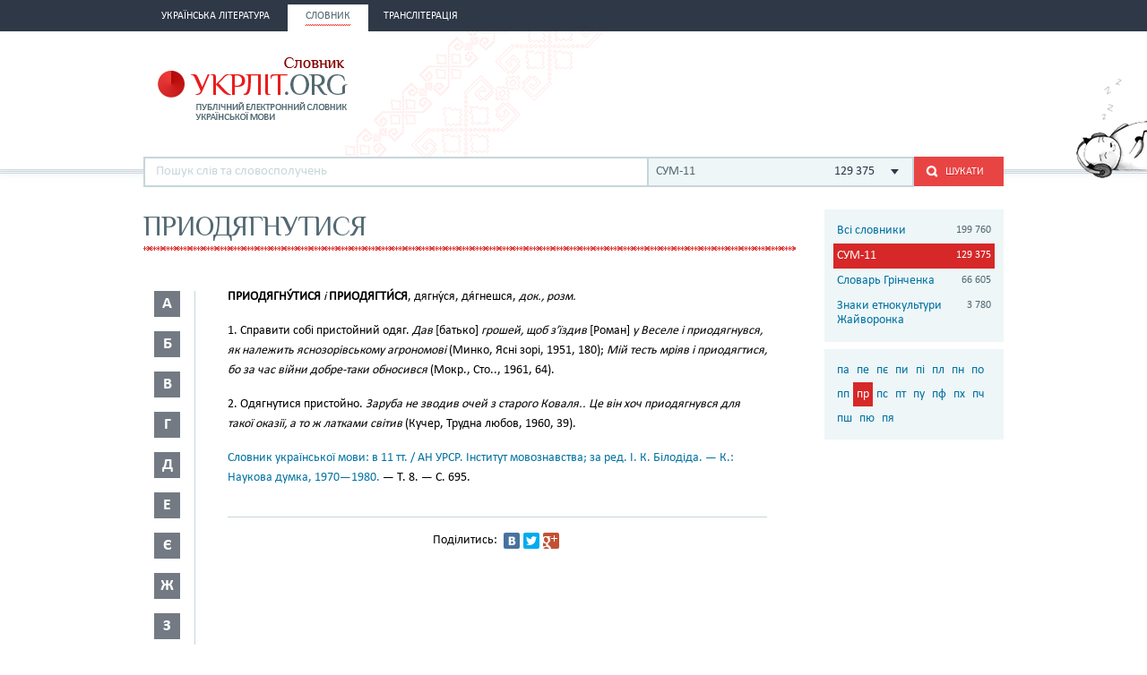

--- FILE ---
content_type: text/html; charset=utf-8
request_url: http://ukrlit.org/slovnyk/slovnyk_ukrainskoi_movy_v_11_tomakh/%D0%BF%D1%80%D0%B8%D0%BE%D0%B4%D1%8F%D0%B3%D0%BD%D1%83%D1%82%D0%B8%D1%81%D1%8F
body_size: 10327
content:
<!DOCTYPE html><html itemscope itemtype="http://schema.org/WebPage">

<!--[if IE 8]>
<html lang="uk" class="ie8"><![endif]-->
<!--[if gt IE 8]>
<html lang="uk" itemscope itemtype="http://schema.org/WebPage"><![endif]-->

<head>
    <meta charset="utf-8">
    <meta http-equiv="X-UA-Compatible" content="IE=edge" />
    <!-- Twitter Card data -->
<meta name="twitter:card" content="summary">
<meta name="twitter:site" content="УКРЛІТ.ORG">
<meta name="twitter:title" content="приодягнутися - СУМ-11">
<meta name="twitter:description" content="приодягнутися - СУМ-11">
<meta name="twitter:creator" content="@author_handle">
<meta name="twitter:image" content="/img/logo-main.png">

<!-- Open Graph data -->
<meta property="og:title" content="приодягнутися - СУМ-11"/>
<meta property="og:type" content="article"/>
<meta property="og:image" content="/img/logo-main.png"/>
<meta property="og:description" content="приодягнутися - СУМ-11"/>
<meta property="og:site_name" content="УКРЛІТ.ORG"/>
<meta property="fb:admins" content="100000368234427, 100002068492526"/>

<!-- Schema.org markup for Google+ -->
<meta itemprop="name" content="приодягнутися - СУМ-11">
<meta itemprop="description" content="приодягнутися - СУМ-11">
<meta itemprop="image" content="/img/logo-main.png">
<meta name="description" content="ПРИОДЯГНУ́ТИСЯ і ПРИОДЯГТИ́СЯ, дягну́ся, дя́гнешся, док., розм.1. Справити собі пристойний одяг. Дав [батько] грошей, щоб з’їздив [Роман] у Веселе і приодягнувся, як належить яснозорівському агрономові (Минко, Ясні зорі, 1951, 180); Мій тесть мріяв і приодягтися, бо за час війни добре-таки обносився (Мокр., Сто.., 1961, 64).2. Одягнутися пристойно. Заруба не зводив очей з старого Коваля"><title>приодягнутися - СУМ-11</title><link href="/min?g=css" media="screen" rel="stylesheet" type="text/css">
<link href="/slovnyk/%D0%BF%D1%80%D0%B8%D0%BE%D0%B4%D1%8F%D0%B3%D0%BD%D1%83%D1%82%D0%B8%D1%81%D1%8F" rel="canonical">
<link href="/favicon.ico" rel="shortcut icon"></head>
<body>
<script>
    (function(i,s,o,g,r,a,m){i['GoogleAnalyticsObject']=r;i[r]=i[r]||function(){
        (i[r].q=i[r].q||[]).push(arguments)},i[r].l=1*new Date();a=s.createElement(o),
        m=s.getElementsByTagName(o)[0];a.async=1;a.src=g;m.parentNode.insertBefore(a,m)
    })(window,document,'script','//www.google-analytics.com/analytics.js','ga');

    ga('create', 'UA-2895095-1', 'auto');
    ga('send', 'pageview');
</script>
<!-- BEGIN .wrap -->
<section class="page">
    <header class="header">
    <div class="header__topper">
        <div class="header__inner">
            <nav class="nav">
                <ul><li class="nav__item"><h2><a href="&#x2F;"><span>Українська література</span></a></h2></li><li class="nav__item is-active"><h2><a href="&#x2F;slovnyk"><span>Словник</span></a></h2></li><li class="nav__item"><h2><a href="&#x2F;transliteratsiia"><span>Транслітерація</span></a></h2></li></ul>            </nav>
        </div>
    </div>

    <div class="header__content">
        <div class="header__inner">
            <div class="cat">
                <a title="Про УКРЛІТ.ORG" href="/pro_nas"><img src="/img/cat.png"
                                                                                        alt="Про УКРЛІТ.ORG" width="165"
                                                                                        height="112"></a>
            </div>

            <h1 class="logo logo_slovnik"><a href="/slovnyk"></a></h1>

            <div class="header__banner">
    <ins class="adsbygoogle"
         style="display:inline-block;width:468px;height:60px"
         data-ad-client="ca-pub-0445727382672293"
         data-ad-slot="6587698710"></ins>
    <script>
        (adsbygoogle = window.adsbygoogle || []).push({});
    </script>
</div>

            <div class="l-dictionary-search">
                <div class="dictionary-search">
                    <div class="auto-fit">
                        <input id="dict-input" type="text" placeholder="Пошук слів та словосполучень"
                               data-url="/slovnyk/search">
                        <ul id="dict-list" class="auto-fit__dropdown" style="display: none;"></ul>
                    </div>

                    <div class="l-select">
                        <div class="select">
                                                            <input id="search-dict" type="hidden"
                                       value="3">

                                <p class="select__value">
                                    <span class="select__value-left">
                                        СУМ-11                                    </span>
                                    <span class="select__value-right">
                                        129 375                                    </span>
                                </p>
                                                    </div>
                        <ul class="select__dropdown" style="display: none;">
                            <li data-attr="all">
                                <div class="select__value-left">
                                    <p class="select__value-title">Всі словники</p>

                                    <p class="select__value-text">Тлумачний он-лайн словник української мови
                                        «СЛОВНИК.УКРЛІТ.ORG» об’єднує слова та словосполучення з різних
                                        словників.</p>
                                </div>
                                <span class="select__value-right">199 760</span>
                            </li>

                                                            <li data-attr="3">
                                    <div class="select__value-left">
                                        <p class="select__value-title">СУМ-11</p>

                                        <p class="select__value-text">Словник української мови в 11 томах (СУМ-11)</p>
                                    </div>
                                    <span class="select__value-right">129 375</span>
                                </li>
                                                            <li data-attr="4">
                                    <div class="select__value-left">
                                        <p class="select__value-title">Словарь Грінченка</p>

                                        <p class="select__value-text">Грінченко. Словарь української мови</p>
                                    </div>
                                    <span class="select__value-right">66 605</span>
                                </li>
                                                            <li data-attr="1">
                                    <div class="select__value-left">
                                        <p class="select__value-title">Знаки етнокультури Жайворонка</p>

                                        <p class="select__value-text">Жайворонок. Знаки української етнокультури</p>
                                    </div>
                                    <span class="select__value-right">3 780</span>
                                </li>
                                                    </ul>
                    </div>

                    <button id="search-submit" type="submit" class="btn-search"><i class="ico-search"></i><span
                            class="uppercase">Шукати</span>
                    </button>
                </div>
            </div>
        </div>
    </div>
</header>
    <div class="container">
        <div class="main slovnik">
    <div class="slovnik__topper">
        <h2 class="h2 uppercase">приодягнутися</h2>
    </div>
    <div class="slovnik__letters slovnik__letters_mod">
        <div class="letters">
    <ul>
                    <li class="letters__item">
                <div class="letter">
                    <p>а</p>
                </div>
                <div class="letters__dropdown letters__dropdown_opacity">
                    <ul>
                                                    <li>
                                <a href="/slovnyk/slovnyk_ukrainskoi_movy_v_11_tomakh/%D0%B0%D0%B1~">аб</a>
                            </li>
                                                    <li>
                                <a href="/slovnyk/slovnyk_ukrainskoi_movy_v_11_tomakh/%D0%B0%D0%B2~">ав</a>
                            </li>
                                                    <li>
                                <a href="/slovnyk/slovnyk_ukrainskoi_movy_v_11_tomakh/%D0%B0%D0%B3~">аг</a>
                            </li>
                                                    <li>
                                <a href="/slovnyk/slovnyk_ukrainskoi_movy_v_11_tomakh/%D0%B0%D0%B4~">ад</a>
                            </li>
                                                    <li>
                                <a href="/slovnyk/slovnyk_ukrainskoi_movy_v_11_tomakh/%D0%B0%D0%B5~">ае</a>
                            </li>
                                                    <li>
                                <a href="/slovnyk/slovnyk_ukrainskoi_movy_v_11_tomakh/%D0%B0%D1%94~">ає</a>
                            </li>
                                                    <li>
                                <a href="/slovnyk/slovnyk_ukrainskoi_movy_v_11_tomakh/%D0%B0%D0%B6~">аж</a>
                            </li>
                                                    <li>
                                <a href="/slovnyk/slovnyk_ukrainskoi_movy_v_11_tomakh/%D0%B0%D0%B7~">аз</a>
                            </li>
                                                    <li>
                                <a href="/slovnyk/slovnyk_ukrainskoi_movy_v_11_tomakh/%D0%B0%D0%B9~">ай</a>
                            </li>
                                                    <li>
                                <a href="/slovnyk/slovnyk_ukrainskoi_movy_v_11_tomakh/%D0%B0%D0%BA~">ак</a>
                            </li>
                                                    <li>
                                <a href="/slovnyk/slovnyk_ukrainskoi_movy_v_11_tomakh/%D0%B0%D0%BB~">ал</a>
                            </li>
                                                    <li>
                                <a href="/slovnyk/slovnyk_ukrainskoi_movy_v_11_tomakh/%D0%B0%D0%BC~">ам</a>
                            </li>
                                                    <li>
                                <a href="/slovnyk/slovnyk_ukrainskoi_movy_v_11_tomakh/%D0%B0%D0%BD~">ан</a>
                            </li>
                                                    <li>
                                <a href="/slovnyk/slovnyk_ukrainskoi_movy_v_11_tomakh/%D0%B0%D0%BE~">ао</a>
                            </li>
                                                    <li>
                                <a href="/slovnyk/slovnyk_ukrainskoi_movy_v_11_tomakh/%D0%B0%D0%BF~">ап</a>
                            </li>
                                                    <li>
                                <a href="/slovnyk/slovnyk_ukrainskoi_movy_v_11_tomakh/%D0%B0%D1%80~">ар</a>
                            </li>
                                                    <li>
                                <a href="/slovnyk/slovnyk_ukrainskoi_movy_v_11_tomakh/%D0%B0%D1%81~">ас</a>
                            </li>
                                                    <li>
                                <a href="/slovnyk/slovnyk_ukrainskoi_movy_v_11_tomakh/%D0%B0%D1%82~">ат</a>
                            </li>
                                                    <li>
                                <a href="/slovnyk/slovnyk_ukrainskoi_movy_v_11_tomakh/%D0%B0%D1%83~">ау</a>
                            </li>
                                                    <li>
                                <a href="/slovnyk/slovnyk_ukrainskoi_movy_v_11_tomakh/%D0%B0%D1%84~">аф</a>
                            </li>
                                                    <li>
                                <a href="/slovnyk/slovnyk_ukrainskoi_movy_v_11_tomakh/%D0%B0%D1%85~">ах</a>
                            </li>
                                                    <li>
                                <a href="/slovnyk/slovnyk_ukrainskoi_movy_v_11_tomakh/%D0%B0%D1%86~">ац</a>
                            </li>
                                                    <li>
                                <a href="/slovnyk/slovnyk_ukrainskoi_movy_v_11_tomakh/%D0%B0%D1%87~">ач</a>
                            </li>
                                                    <li>
                                <a href="/slovnyk/slovnyk_ukrainskoi_movy_v_11_tomakh/%D0%B0%D1%88~">аш</a>
                            </li>
                                                    <li>
                                <a href="/slovnyk/slovnyk_ukrainskoi_movy_v_11_tomakh/%D0%B0%D1%8F~">ая</a>
                            </li>
                                            </ul>
                </div>
            </li>
                    <li class="letters__item">
                <div class="letter">
                    <p>б</p>
                </div>
                <div class="letters__dropdown letters__dropdown_opacity">
                    <ul>
                                                    <li>
                                <a href="/slovnyk/slovnyk_ukrainskoi_movy_v_11_tomakh/%D0%B1%D0%B0~">ба</a>
                            </li>
                                                    <li>
                                <a href="/slovnyk/slovnyk_ukrainskoi_movy_v_11_tomakh/%D0%B1%D0%B3~">бг</a>
                            </li>
                                                    <li>
                                <a href="/slovnyk/slovnyk_ukrainskoi_movy_v_11_tomakh/%D0%B1%D0%B4~">бд</a>
                            </li>
                                                    <li>
                                <a href="/slovnyk/slovnyk_ukrainskoi_movy_v_11_tomakh/%D0%B1%D0%B5~">бе</a>
                            </li>
                                                    <li>
                                <a href="/slovnyk/slovnyk_ukrainskoi_movy_v_11_tomakh/%D0%B1%D1%94~">бє</a>
                            </li>
                                                    <li>
                                <a href="/slovnyk/slovnyk_ukrainskoi_movy_v_11_tomakh/%D0%B1%D0%B8~">би</a>
                            </li>
                                                    <li>
                                <a href="/slovnyk/slovnyk_ukrainskoi_movy_v_11_tomakh/%D0%B1%D1%96~">бі</a>
                            </li>
                                                    <li>
                                <a href="/slovnyk/slovnyk_ukrainskoi_movy_v_11_tomakh/%D0%B1%D0%BB~">бл</a>
                            </li>
                                                    <li>
                                <a href="/slovnyk/slovnyk_ukrainskoi_movy_v_11_tomakh/%D0%B1%D0%BE~">бо</a>
                            </li>
                                                    <li>
                                <a href="/slovnyk/slovnyk_ukrainskoi_movy_v_11_tomakh/%D0%B1%D1%80~">бр</a>
                            </li>
                                                    <li>
                                <a href="/slovnyk/slovnyk_ukrainskoi_movy_v_11_tomakh/%D0%B1%D1%83~">бу</a>
                            </li>
                                                    <li>
                                <a href="/slovnyk/slovnyk_ukrainskoi_movy_v_11_tomakh/%D0%B1%D1%8E~">бю</a>
                            </li>
                                                    <li>
                                <a href="/slovnyk/slovnyk_ukrainskoi_movy_v_11_tomakh/%D0%B1%D1%8F~">бя</a>
                            </li>
                                            </ul>
                </div>
            </li>
                    <li class="letters__item">
                <div class="letter">
                    <p>в</p>
                </div>
                <div class="letters__dropdown letters__dropdown_opacity">
                    <ul>
                                                    <li>
                                <a href="/slovnyk/slovnyk_ukrainskoi_movy_v_11_tomakh/%D0%B2%D0%B0~">ва</a>
                            </li>
                                                    <li>
                                <a href="/slovnyk/slovnyk_ukrainskoi_movy_v_11_tomakh/%D0%B2%D0%B1~">вб</a>
                            </li>
                                                    <li>
                                <a href="/slovnyk/slovnyk_ukrainskoi_movy_v_11_tomakh/%D0%B2%D0%B2~">вв</a>
                            </li>
                                                    <li>
                                <a href="/slovnyk/slovnyk_ukrainskoi_movy_v_11_tomakh/%D0%B2%D0%B3~">вг</a>
                            </li>
                                                    <li>
                                <a href="/slovnyk/slovnyk_ukrainskoi_movy_v_11_tomakh/%D0%B2%D0%B4~">вд</a>
                            </li>
                                                    <li>
                                <a href="/slovnyk/slovnyk_ukrainskoi_movy_v_11_tomakh/%D0%B2%D0%B5~">ве</a>
                            </li>
                                                    <li>
                                <a href="/slovnyk/slovnyk_ukrainskoi_movy_v_11_tomakh/%D0%B2%D0%B6~">вж</a>
                            </li>
                                                    <li>
                                <a href="/slovnyk/slovnyk_ukrainskoi_movy_v_11_tomakh/%D0%B2%D0%B7~">вз</a>
                            </li>
                                                    <li>
                                <a href="/slovnyk/slovnyk_ukrainskoi_movy_v_11_tomakh/%D0%B2%D0%B8~">ви</a>
                            </li>
                                                    <li>
                                <a href="/slovnyk/slovnyk_ukrainskoi_movy_v_11_tomakh/%D0%B2%D1%96~">ві</a>
                            </li>
                                                    <li>
                                <a href="/slovnyk/slovnyk_ukrainskoi_movy_v_11_tomakh/%D0%B2%D1%97~">вї</a>
                            </li>
                                                    <li>
                                <a href="/slovnyk/slovnyk_ukrainskoi_movy_v_11_tomakh/%D0%B2%D0%B9~">вй</a>
                            </li>
                                                    <li>
                                <a href="/slovnyk/slovnyk_ukrainskoi_movy_v_11_tomakh/%D0%B2%D0%BA~">вк</a>
                            </li>
                                                    <li>
                                <a href="/slovnyk/slovnyk_ukrainskoi_movy_v_11_tomakh/%D0%B2%D0%BB~">вл</a>
                            </li>
                                                    <li>
                                <a href="/slovnyk/slovnyk_ukrainskoi_movy_v_11_tomakh/%D0%B2%D0%BC~">вм</a>
                            </li>
                                                    <li>
                                <a href="/slovnyk/slovnyk_ukrainskoi_movy_v_11_tomakh/%D0%B2%D0%BD~">вн</a>
                            </li>
                                                    <li>
                                <a href="/slovnyk/slovnyk_ukrainskoi_movy_v_11_tomakh/%D0%B2%D0%BE~">во</a>
                            </li>
                                                    <li>
                                <a href="/slovnyk/slovnyk_ukrainskoi_movy_v_11_tomakh/%D0%B2%D0%BF~">вп</a>
                            </li>
                                                    <li>
                                <a href="/slovnyk/slovnyk_ukrainskoi_movy_v_11_tomakh/%D0%B2%D1%80~">вр</a>
                            </li>
                                                    <li>
                                <a href="/slovnyk/slovnyk_ukrainskoi_movy_v_11_tomakh/%D0%B2%D1%81~">вс</a>
                            </li>
                                                    <li>
                                <a href="/slovnyk/slovnyk_ukrainskoi_movy_v_11_tomakh/%D0%B2%D1%82~">вт</a>
                            </li>
                                                    <li>
                                <a href="/slovnyk/slovnyk_ukrainskoi_movy_v_11_tomakh/%D0%B2%D1%83~">ву</a>
                            </li>
                                                    <li>
                                <a href="/slovnyk/slovnyk_ukrainskoi_movy_v_11_tomakh/%D0%B2%D1%85~">вх</a>
                            </li>
                                                    <li>
                                <a href="/slovnyk/slovnyk_ukrainskoi_movy_v_11_tomakh/%D0%B2%D1%86~">вц</a>
                            </li>
                                                    <li>
                                <a href="/slovnyk/slovnyk_ukrainskoi_movy_v_11_tomakh/%D0%B2%D1%87~">вч</a>
                            </li>
                                                    <li>
                                <a href="/slovnyk/slovnyk_ukrainskoi_movy_v_11_tomakh/%D0%B2%D1%88~">вш</a>
                            </li>
                                                    <li>
                                <a href="/slovnyk/slovnyk_ukrainskoi_movy_v_11_tomakh/%D0%B2%D1%89~">вщ</a>
                            </li>
                                                    <li>
                                <a href="/slovnyk/slovnyk_ukrainskoi_movy_v_11_tomakh/%D0%B2%D1%8E~">вю</a>
                            </li>
                                                    <li>
                                <a href="/slovnyk/slovnyk_ukrainskoi_movy_v_11_tomakh/%D0%B2%D1%8F~">вя</a>
                            </li>
                                            </ul>
                </div>
            </li>
                    <li class="letters__item">
                <div class="letter">
                    <p>г</p>
                </div>
                <div class="letters__dropdown letters__dropdown_opacity">
                    <ul>
                                                    <li>
                                <a href="/slovnyk/slovnyk_ukrainskoi_movy_v_11_tomakh/%D0%B3%D0%B0~">га</a>
                            </li>
                                                    <li>
                                <a href="/slovnyk/slovnyk_ukrainskoi_movy_v_11_tomakh/%D0%B3%D0%B2~">гв</a>
                            </li>
                                                    <li>
                                <a href="/slovnyk/slovnyk_ukrainskoi_movy_v_11_tomakh/%D0%B3%D0%B5~">ге</a>
                            </li>
                                                    <li>
                                <a href="/slovnyk/slovnyk_ukrainskoi_movy_v_11_tomakh/%D0%B3%D0%B7~">гз</a>
                            </li>
                                                    <li>
                                <a href="/slovnyk/slovnyk_ukrainskoi_movy_v_11_tomakh/%D0%B3%D0%B8~">ги</a>
                            </li>
                                                    <li>
                                <a href="/slovnyk/slovnyk_ukrainskoi_movy_v_11_tomakh/%D0%B3%D1%96~">гі</a>
                            </li>
                                                    <li>
                                <a href="/slovnyk/slovnyk_ukrainskoi_movy_v_11_tomakh/%D0%B3%D0%BB~">гл</a>
                            </li>
                                                    <li>
                                <a href="/slovnyk/slovnyk_ukrainskoi_movy_v_11_tomakh/%D0%B3%D0%BC~">гм</a>
                            </li>
                                                    <li>
                                <a href="/slovnyk/slovnyk_ukrainskoi_movy_v_11_tomakh/%D0%B3%D0%BD~">гн</a>
                            </li>
                                                    <li>
                                <a href="/slovnyk/slovnyk_ukrainskoi_movy_v_11_tomakh/%D0%B3%D0%BE~">го</a>
                            </li>
                                                    <li>
                                <a href="/slovnyk/slovnyk_ukrainskoi_movy_v_11_tomakh/%D0%B3%D0%BF~">гп</a>
                            </li>
                                                    <li>
                                <a href="/slovnyk/slovnyk_ukrainskoi_movy_v_11_tomakh/%D0%B3%D1%80~">гр</a>
                            </li>
                                                    <li>
                                <a href="/slovnyk/slovnyk_ukrainskoi_movy_v_11_tomakh/%D0%B3%D1%81~">гс</a>
                            </li>
                                                    <li>
                                <a href="/slovnyk/slovnyk_ukrainskoi_movy_v_11_tomakh/%D0%B3%D1%83~">гу</a>
                            </li>
                                                    <li>
                                <a href="/slovnyk/slovnyk_ukrainskoi_movy_v_11_tomakh/%D0%B3%D1%8F~">гя</a>
                            </li>
                                            </ul>
                </div>
            </li>
                    <li class="letters__item">
                <div class="letter">
                    <p>д</p>
                </div>
                <div class="letters__dropdown letters__dropdown_opacity">
                    <ul>
                                                    <li>
                                <a href="/slovnyk/slovnyk_ukrainskoi_movy_v_11_tomakh/%D0%B4%D0%B0~">да</a>
                            </li>
                                                    <li>
                                <a href="/slovnyk/slovnyk_ukrainskoi_movy_v_11_tomakh/%D0%B4%D0%B1~">дб</a>
                            </li>
                                                    <li>
                                <a href="/slovnyk/slovnyk_ukrainskoi_movy_v_11_tomakh/%D0%B4%D0%B2~">дв</a>
                            </li>
                                                    <li>
                                <a href="/slovnyk/slovnyk_ukrainskoi_movy_v_11_tomakh/%D0%B4%D0%B5~">де</a>
                            </li>
                                                    <li>
                                <a href="/slovnyk/slovnyk_ukrainskoi_movy_v_11_tomakh/%D0%B4%D0%B6~">дж</a>
                            </li>
                                                    <li>
                                <a href="/slovnyk/slovnyk_ukrainskoi_movy_v_11_tomakh/%D0%B4%D0%B7~">дз</a>
                            </li>
                                                    <li>
                                <a href="/slovnyk/slovnyk_ukrainskoi_movy_v_11_tomakh/%D0%B4%D0%B8~">ди</a>
                            </li>
                                                    <li>
                                <a href="/slovnyk/slovnyk_ukrainskoi_movy_v_11_tomakh/%D0%B4%D1%96~">ді</a>
                            </li>
                                                    <li>
                                <a href="/slovnyk/slovnyk_ukrainskoi_movy_v_11_tomakh/%D0%B4%D0%BB~">дл</a>
                            </li>
                                                    <li>
                                <a href="/slovnyk/slovnyk_ukrainskoi_movy_v_11_tomakh/%D0%B4%D0%BC~">дм</a>
                            </li>
                                                    <li>
                                <a href="/slovnyk/slovnyk_ukrainskoi_movy_v_11_tomakh/%D0%B4%D0%BD~">дн</a>
                            </li>
                                                    <li>
                                <a href="/slovnyk/slovnyk_ukrainskoi_movy_v_11_tomakh/%D0%B4%D0%BE~">до</a>
                            </li>
                                                    <li>
                                <a href="/slovnyk/slovnyk_ukrainskoi_movy_v_11_tomakh/%D0%B4%D0%BF~">дп</a>
                            </li>
                                                    <li>
                                <a href="/slovnyk/slovnyk_ukrainskoi_movy_v_11_tomakh/%D0%B4%D1%80~">др</a>
                            </li>
                                                    <li>
                                <a href="/slovnyk/slovnyk_ukrainskoi_movy_v_11_tomakh/%D0%B4%D1%83~">ду</a>
                            </li>
                                                    <li>
                                <a href="/slovnyk/slovnyk_ukrainskoi_movy_v_11_tomakh/%D0%B4%D1%8C~">дь</a>
                            </li>
                                                    <li>
                                <a href="/slovnyk/slovnyk_ukrainskoi_movy_v_11_tomakh/%D0%B4%D1%8E~">дю</a>
                            </li>
                                                    <li>
                                <a href="/slovnyk/slovnyk_ukrainskoi_movy_v_11_tomakh/%D0%B4%D1%8F~">дя</a>
                            </li>
                                            </ul>
                </div>
            </li>
                    <li class="letters__item">
                <div class="letter">
                    <p>е</p>
                </div>
                <div class="letters__dropdown letters__dropdown_opacity">
                    <ul>
                                                    <li>
                                <a href="/slovnyk/slovnyk_ukrainskoi_movy_v_11_tomakh/%D0%B5%D0%B1~">еб</a>
                            </li>
                                                    <li>
                                <a href="/slovnyk/slovnyk_ukrainskoi_movy_v_11_tomakh/%D0%B5%D0%B2~">ев</a>
                            </li>
                                                    <li>
                                <a href="/slovnyk/slovnyk_ukrainskoi_movy_v_11_tomakh/%D0%B5%D0%B3~">ег</a>
                            </li>
                                                    <li>
                                <a href="/slovnyk/slovnyk_ukrainskoi_movy_v_11_tomakh/%D0%B5%D0%B4~">ед</a>
                            </li>
                                                    <li>
                                <a href="/slovnyk/slovnyk_ukrainskoi_movy_v_11_tomakh/%D0%B5%D0%B6~">еж</a>
                            </li>
                                                    <li>
                                <a href="/slovnyk/slovnyk_ukrainskoi_movy_v_11_tomakh/%D0%B5%D0%B7~">ез</a>
                            </li>
                                                    <li>
                                <a href="/slovnyk/slovnyk_ukrainskoi_movy_v_11_tomakh/%D0%B5%D0%B9~">ей</a>
                            </li>
                                                    <li>
                                <a href="/slovnyk/slovnyk_ukrainskoi_movy_v_11_tomakh/%D0%B5%D0%BA~">ек</a>
                            </li>
                                                    <li>
                                <a href="/slovnyk/slovnyk_ukrainskoi_movy_v_11_tomakh/%D0%B5%D0%BB~">ел</a>
                            </li>
                                                    <li>
                                <a href="/slovnyk/slovnyk_ukrainskoi_movy_v_11_tomakh/%D0%B5%D0%BC~">ем</a>
                            </li>
                                                    <li>
                                <a href="/slovnyk/slovnyk_ukrainskoi_movy_v_11_tomakh/%D0%B5%D0%BD~">ен</a>
                            </li>
                                                    <li>
                                <a href="/slovnyk/slovnyk_ukrainskoi_movy_v_11_tomakh/%D0%B5%D0%BE~">ео</a>
                            </li>
                                                    <li>
                                <a href="/slovnyk/slovnyk_ukrainskoi_movy_v_11_tomakh/%D0%B5%D0%BF~">еп</a>
                            </li>
                                                    <li>
                                <a href="/slovnyk/slovnyk_ukrainskoi_movy_v_11_tomakh/%D0%B5%D1%80~">ер</a>
                            </li>
                                                    <li>
                                <a href="/slovnyk/slovnyk_ukrainskoi_movy_v_11_tomakh/%D0%B5%D1%81~">ес</a>
                            </li>
                                                    <li>
                                <a href="/slovnyk/slovnyk_ukrainskoi_movy_v_11_tomakh/%D0%B5%D1%82~">ет</a>
                            </li>
                                                    <li>
                                <a href="/slovnyk/slovnyk_ukrainskoi_movy_v_11_tomakh/%D0%B5%D1%84~">еф</a>
                            </li>
                                                    <li>
                                <a href="/slovnyk/slovnyk_ukrainskoi_movy_v_11_tomakh/%D0%B5%D1%85~">ех</a>
                            </li>
                                                    <li>
                                <a href="/slovnyk/slovnyk_ukrainskoi_movy_v_11_tomakh/%D0%B5%D1%87~">еч</a>
                            </li>
                                                    <li>
                                <a href="/slovnyk/slovnyk_ukrainskoi_movy_v_11_tomakh/%D0%B5%D1%88~">еш</a>
                            </li>
                                            </ul>
                </div>
            </li>
                    <li class="letters__item">
                <div class="letter">
                    <p>є</p>
                </div>
                <div class="letters__dropdown letters__dropdown_opacity">
                    <ul>
                                                    <li>
                                <a href="/slovnyk/slovnyk_ukrainskoi_movy_v_11_tomakh/%D1%94%D0%B2~">єв</a>
                            </li>
                                                    <li>
                                <a href="/slovnyk/slovnyk_ukrainskoi_movy_v_11_tomakh/%D1%94%D0%B3~">єг</a>
                            </li>
                                                    <li>
                                <a href="/slovnyk/slovnyk_ukrainskoi_movy_v_11_tomakh/%D1%94%D0%B4~">єд</a>
                            </li>
                                                    <li>
                                <a href="/slovnyk/slovnyk_ukrainskoi_movy_v_11_tomakh/%D1%94%D0%B5~">єе</a>
                            </li>
                                                    <li>
                                <a href="/slovnyk/slovnyk_ukrainskoi_movy_v_11_tomakh/%D1%94%D0%B6~">єж</a>
                            </li>
                                                    <li>
                                <a href="/slovnyk/slovnyk_ukrainskoi_movy_v_11_tomakh/%D1%94%D0%B7~">єз</a>
                            </li>
                                                    <li>
                                <a href="/slovnyk/slovnyk_ukrainskoi_movy_v_11_tomakh/%D1%94%D0%B9~">єй</a>
                            </li>
                                                    <li>
                                <a href="/slovnyk/slovnyk_ukrainskoi_movy_v_11_tomakh/%D1%94%D0%BB~">єл</a>
                            </li>
                                                    <li>
                                <a href="/slovnyk/slovnyk_ukrainskoi_movy_v_11_tomakh/%D1%94%D0%BC~">єм</a>
                            </li>
                                                    <li>
                                <a href="/slovnyk/slovnyk_ukrainskoi_movy_v_11_tomakh/%D1%94%D0%BD~">єн</a>
                            </li>
                                                    <li>
                                <a href="/slovnyk/slovnyk_ukrainskoi_movy_v_11_tomakh/%D1%94%D0%BF~">єп</a>
                            </li>
                                                    <li>
                                <a href="/slovnyk/slovnyk_ukrainskoi_movy_v_11_tomakh/%D1%94%D1%80~">єр</a>
                            </li>
                                                    <li>
                                <a href="/slovnyk/slovnyk_ukrainskoi_movy_v_11_tomakh/%D1%94%D1%81~">єс</a>
                            </li>
                                                    <li>
                                <a href="/slovnyk/slovnyk_ukrainskoi_movy_v_11_tomakh/%D1%94%D1%84~">єф</a>
                            </li>
                                                    <li>
                                <a href="/slovnyk/slovnyk_ukrainskoi_movy_v_11_tomakh/%D1%94%D1%85~">єх</a>
                            </li>
                                            </ul>
                </div>
            </li>
                    <li class="letters__item">
                <div class="letter">
                    <p>ж</p>
                </div>
                <div class="letters__dropdown letters__dropdown_opacity">
                    <ul>
                                                    <li>
                                <a href="/slovnyk/slovnyk_ukrainskoi_movy_v_11_tomakh/%D0%B6%D0%B0~">жа</a>
                            </li>
                                                    <li>
                                <a href="/slovnyk/slovnyk_ukrainskoi_movy_v_11_tomakh/%D0%B6%D0%B1~">жб</a>
                            </li>
                                                    <li>
                                <a href="/slovnyk/slovnyk_ukrainskoi_movy_v_11_tomakh/%D0%B6%D0%B2~">жв</a>
                            </li>
                                                    <li>
                                <a href="/slovnyk/slovnyk_ukrainskoi_movy_v_11_tomakh/%D0%B6%D0%B3~">жг</a>
                            </li>
                                                    <li>
                                <a href="/slovnyk/slovnyk_ukrainskoi_movy_v_11_tomakh/%D0%B6%D0%B4~">жд</a>
                            </li>
                                                    <li>
                                <a href="/slovnyk/slovnyk_ukrainskoi_movy_v_11_tomakh/%D0%B6%D0%B5~">же</a>
                            </li>
                                                    <li>
                                <a href="/slovnyk/slovnyk_ukrainskoi_movy_v_11_tomakh/%D0%B6%D0%B8~">жи</a>
                            </li>
                                                    <li>
                                <a href="/slovnyk/slovnyk_ukrainskoi_movy_v_11_tomakh/%D0%B6%D1%96~">жі</a>
                            </li>
                                                    <li>
                                <a href="/slovnyk/slovnyk_ukrainskoi_movy_v_11_tomakh/%D0%B6%D0%BB~">жл</a>
                            </li>
                                                    <li>
                                <a href="/slovnyk/slovnyk_ukrainskoi_movy_v_11_tomakh/%D0%B6%D0%BC~">жм</a>
                            </li>
                                                    <li>
                                <a href="/slovnyk/slovnyk_ukrainskoi_movy_v_11_tomakh/%D0%B6%D0%BD~">жн</a>
                            </li>
                                                    <li>
                                <a href="/slovnyk/slovnyk_ukrainskoi_movy_v_11_tomakh/%D0%B6%D0%BE~">жо</a>
                            </li>
                                                    <li>
                                <a href="/slovnyk/slovnyk_ukrainskoi_movy_v_11_tomakh/%D0%B6%D1%80~">жр</a>
                            </li>
                                                    <li>
                                <a href="/slovnyk/slovnyk_ukrainskoi_movy_v_11_tomakh/%D0%B6%D1%83~">жу</a>
                            </li>
                                                    <li>
                                <a href="/slovnyk/slovnyk_ukrainskoi_movy_v_11_tomakh/%D0%B6%D1%8E~">жю</a>
                            </li>
                                            </ul>
                </div>
            </li>
                    <li class="letters__item">
                <div class="letter">
                    <p>з</p>
                </div>
                <div class="letters__dropdown letters__dropdown_opacity">
                    <ul>
                                                    <li>
                                <a href="/slovnyk/slovnyk_ukrainskoi_movy_v_11_tomakh/%D0%B7%D0%B0~">за</a>
                            </li>
                                                    <li>
                                <a href="/slovnyk/slovnyk_ukrainskoi_movy_v_11_tomakh/%D0%B7%D0%B1~">зб</a>
                            </li>
                                                    <li>
                                <a href="/slovnyk/slovnyk_ukrainskoi_movy_v_11_tomakh/%D0%B7%D0%B2~">зв</a>
                            </li>
                                                    <li>
                                <a href="/slovnyk/slovnyk_ukrainskoi_movy_v_11_tomakh/%D0%B7%D0%B3~">зг</a>
                            </li>
                                                    <li>
                                <a href="/slovnyk/slovnyk_ukrainskoi_movy_v_11_tomakh/%D0%B7%D0%B4~">зд</a>
                            </li>
                                                    <li>
                                <a href="/slovnyk/slovnyk_ukrainskoi_movy_v_11_tomakh/%D0%B7%D0%B5~">зе</a>
                            </li>
                                                    <li>
                                <a href="/slovnyk/slovnyk_ukrainskoi_movy_v_11_tomakh/%D0%B7%D1%94~">зє</a>
                            </li>
                                                    <li>
                                <a href="/slovnyk/slovnyk_ukrainskoi_movy_v_11_tomakh/%D0%B7%D0%B6~">зж</a>
                            </li>
                                                    <li>
                                <a href="/slovnyk/slovnyk_ukrainskoi_movy_v_11_tomakh/%D0%B7%D0%B7~">зз</a>
                            </li>
                                                    <li>
                                <a href="/slovnyk/slovnyk_ukrainskoi_movy_v_11_tomakh/%D0%B7%D0%B8~">зи</a>
                            </li>
                                                    <li>
                                <a href="/slovnyk/slovnyk_ukrainskoi_movy_v_11_tomakh/%D0%B7%D1%96~">зі</a>
                            </li>
                                                    <li>
                                <a href="/slovnyk/slovnyk_ukrainskoi_movy_v_11_tomakh/%D0%B7%D1%97~">зї</a>
                            </li>
                                                    <li>
                                <a href="/slovnyk/slovnyk_ukrainskoi_movy_v_11_tomakh/%D0%B7%D0%B9~">зй</a>
                            </li>
                                                    <li>
                                <a href="/slovnyk/slovnyk_ukrainskoi_movy_v_11_tomakh/%D0%B7%D0%BB~">зл</a>
                            </li>
                                                    <li>
                                <a href="/slovnyk/slovnyk_ukrainskoi_movy_v_11_tomakh/%D0%B7%D0%BC~">зм</a>
                            </li>
                                                    <li>
                                <a href="/slovnyk/slovnyk_ukrainskoi_movy_v_11_tomakh/%D0%B7%D0%BD~">зн</a>
                            </li>
                                                    <li>
                                <a href="/slovnyk/slovnyk_ukrainskoi_movy_v_11_tomakh/%D0%B7%D0%BE~">зо</a>
                            </li>
                                                    <li>
                                <a href="/slovnyk/slovnyk_ukrainskoi_movy_v_11_tomakh/%D0%B7%D0%BF~">зп</a>
                            </li>
                                                    <li>
                                <a href="/slovnyk/slovnyk_ukrainskoi_movy_v_11_tomakh/%D0%B7%D1%80~">зр</a>
                            </li>
                                                    <li>
                                <a href="/slovnyk/slovnyk_ukrainskoi_movy_v_11_tomakh/%D0%B7%D1%81~">зс</a>
                            </li>
                                                    <li>
                                <a href="/slovnyk/slovnyk_ukrainskoi_movy_v_11_tomakh/%D0%B7%D1%83~">зу</a>
                            </li>
                                                    <li>
                                <a href="/slovnyk/slovnyk_ukrainskoi_movy_v_11_tomakh/%D0%B7%D1%86~">зц</a>
                            </li>
                                                    <li>
                                <a href="/slovnyk/slovnyk_ukrainskoi_movy_v_11_tomakh/%D0%B7%D1%87~">зч</a>
                            </li>
                                                    <li>
                                <a href="/slovnyk/slovnyk_ukrainskoi_movy_v_11_tomakh/%D0%B7%D1%88~">зш</a>
                            </li>
                                                    <li>
                                <a href="/slovnyk/slovnyk_ukrainskoi_movy_v_11_tomakh/%D0%B7%D1%89~">зщ</a>
                            </li>
                                                    <li>
                                <a href="/slovnyk/slovnyk_ukrainskoi_movy_v_11_tomakh/%D0%B7%D1%8E~">зю</a>
                            </li>
                                                    <li>
                                <a href="/slovnyk/slovnyk_ukrainskoi_movy_v_11_tomakh/%D0%B7%D1%8F~">зя</a>
                            </li>
                                            </ul>
                </div>
            </li>
                    <li class="letters__item">
                <div class="letter">
                    <p>і</p>
                </div>
                <div class="letters__dropdown letters__dropdown_opacity">
                    <ul>
                                                    <li>
                                <a href="/slovnyk/slovnyk_ukrainskoi_movy_v_11_tomakh/%D1%96%D0%B1~">іб</a>
                            </li>
                                                    <li>
                                <a href="/slovnyk/slovnyk_ukrainskoi_movy_v_11_tomakh/%D1%96%D0%B2~">ів</a>
                            </li>
                                                    <li>
                                <a href="/slovnyk/slovnyk_ukrainskoi_movy_v_11_tomakh/%D1%96%D0%B3~">іг</a>
                            </li>
                                                    <li>
                                <a href="/slovnyk/slovnyk_ukrainskoi_movy_v_11_tomakh/%D1%96%D0%B4~">ід</a>
                            </li>
                                                    <li>
                                <a href="/slovnyk/slovnyk_ukrainskoi_movy_v_11_tomakh/%D1%96%D1%94~">іє</a>
                            </li>
                                                    <li>
                                <a href="/slovnyk/slovnyk_ukrainskoi_movy_v_11_tomakh/%D1%96%D0%B6~">іж</a>
                            </li>
                                                    <li>
                                <a href="/slovnyk/slovnyk_ukrainskoi_movy_v_11_tomakh/%D1%96%D0%B7~">із</a>
                            </li>
                                                    <li>
                                <a href="/slovnyk/slovnyk_ukrainskoi_movy_v_11_tomakh/%D1%96%D0%BA~">ік</a>
                            </li>
                                                    <li>
                                <a href="/slovnyk/slovnyk_ukrainskoi_movy_v_11_tomakh/%D1%96%D0%BB~">іл</a>
                            </li>
                                                    <li>
                                <a href="/slovnyk/slovnyk_ukrainskoi_movy_v_11_tomakh/%D1%96%D0%BC~">ім</a>
                            </li>
                                                    <li>
                                <a href="/slovnyk/slovnyk_ukrainskoi_movy_v_11_tomakh/%D1%96%D0%BD~">ін</a>
                            </li>
                                                    <li>
                                <a href="/slovnyk/slovnyk_ukrainskoi_movy_v_11_tomakh/%D1%96%D0%BE~">іо</a>
                            </li>
                                                    <li>
                                <a href="/slovnyk/slovnyk_ukrainskoi_movy_v_11_tomakh/%D1%96%D0%BF~">іп</a>
                            </li>
                                                    <li>
                                <a href="/slovnyk/slovnyk_ukrainskoi_movy_v_11_tomakh/%D1%96%D1%80~">ір</a>
                            </li>
                                                    <li>
                                <a href="/slovnyk/slovnyk_ukrainskoi_movy_v_11_tomakh/%D1%96%D1%81~">іс</a>
                            </li>
                                                    <li>
                                <a href="/slovnyk/slovnyk_ukrainskoi_movy_v_11_tomakh/%D1%96%D1%82~">іт</a>
                            </li>
                                                    <li>
                                <a href="/slovnyk/slovnyk_ukrainskoi_movy_v_11_tomakh/%D1%96%D1%83~">іу</a>
                            </li>
                                                    <li>
                                <a href="/slovnyk/slovnyk_ukrainskoi_movy_v_11_tomakh/%D1%96%D1%85~">іх</a>
                            </li>
                                                    <li>
                                <a href="/slovnyk/slovnyk_ukrainskoi_movy_v_11_tomakh/%D1%96%D1%88~">іш</a>
                            </li>
                                            </ul>
                </div>
            </li>
                    <li class="letters__item">
                <div class="letter">
                    <p>ї</p>
                </div>
                <div class="letters__dropdown letters__dropdown_opacity">
                    <ul>
                                                    <li>
                                <a href="/slovnyk/slovnyk_ukrainskoi_movy_v_11_tomakh/%D1%97%D0%B4~">їд</a>
                            </li>
                                                    <li>
                                <a href="/slovnyk/slovnyk_ukrainskoi_movy_v_11_tomakh/%D1%97%D0%B6~">їж</a>
                            </li>
                                                    <li>
                                <a href="/slovnyk/slovnyk_ukrainskoi_movy_v_11_tomakh/%D1%97%D0%B7~">їз</a>
                            </li>
                                                    <li>
                                <a href="/slovnyk/slovnyk_ukrainskoi_movy_v_11_tomakh/%D1%97%D0%B9~">їй</a>
                            </li>
                                                    <li>
                                <a href="/slovnyk/slovnyk_ukrainskoi_movy_v_11_tomakh/%D1%97%D1%81~">їс</a>
                            </li>
                                                    <li>
                                <a href="/slovnyk/slovnyk_ukrainskoi_movy_v_11_tomakh/%D1%97%D1%85~">їх</a>
                            </li>
                                            </ul>
                </div>
            </li>
                    <li class="letters__item">
                <div class="letter">
                    <p>й</p>
                </div>
                <div class="letters__dropdown letters__dropdown_opacity">
                    <ul>
                                                    <li>
                                <a href="/slovnyk/slovnyk_ukrainskoi_movy_v_11_tomakh/%D0%B9%D0%BC~">йм</a>
                            </li>
                                                    <li>
                                <a href="/slovnyk/slovnyk_ukrainskoi_movy_v_11_tomakh/%D0%B9%D0%BD~">йн</a>
                            </li>
                                                    <li>
                                <a href="/slovnyk/slovnyk_ukrainskoi_movy_v_11_tomakh/%D0%B9%D0%BE~">йо</a>
                            </li>
                                                    <li>
                                <a href="/slovnyk/slovnyk_ukrainskoi_movy_v_11_tomakh/%D0%B9%D1%82~">йт</a>
                            </li>
                                            </ul>
                </div>
            </li>
                    <li class="letters__item">
                <div class="letter">
                    <p>к</p>
                </div>
                <div class="letters__dropdown letters__dropdown_opacity">
                    <ul>
                                                    <li>
                                <a href="/slovnyk/slovnyk_ukrainskoi_movy_v_11_tomakh/%D0%BA%D0%B0~">ка</a>
                            </li>
                                                    <li>
                                <a href="/slovnyk/slovnyk_ukrainskoi_movy_v_11_tomakh/%D0%BA%D0%B2~">кв</a>
                            </li>
                                                    <li>
                                <a href="/slovnyk/slovnyk_ukrainskoi_movy_v_11_tomakh/%D0%BA%D0%B5~">ке</a>
                            </li>
                                                    <li>
                                <a href="/slovnyk/slovnyk_ukrainskoi_movy_v_11_tomakh/%D0%BA%D0%B8~">ки</a>
                            </li>
                                                    <li>
                                <a href="/slovnyk/slovnyk_ukrainskoi_movy_v_11_tomakh/%D0%BA%D1%96~">кі</a>
                            </li>
                                                    <li>
                                <a href="/slovnyk/slovnyk_ukrainskoi_movy_v_11_tomakh/%D0%BA%D0%BB~">кл</a>
                            </li>
                                                    <li>
                                <a href="/slovnyk/slovnyk_ukrainskoi_movy_v_11_tomakh/%D0%BA%D0%BC~">км</a>
                            </li>
                                                    <li>
                                <a href="/slovnyk/slovnyk_ukrainskoi_movy_v_11_tomakh/%D0%BA%D0%BD~">кн</a>
                            </li>
                                                    <li>
                                <a href="/slovnyk/slovnyk_ukrainskoi_movy_v_11_tomakh/%D0%BA%D0%BE~">ко</a>
                            </li>
                                                    <li>
                                <a href="/slovnyk/slovnyk_ukrainskoi_movy_v_11_tomakh/%D0%BA%D0%BF~">кп</a>
                            </li>
                                                    <li>
                                <a href="/slovnyk/slovnyk_ukrainskoi_movy_v_11_tomakh/%D0%BA%D1%80~">кр</a>
                            </li>
                                                    <li>
                                <a href="/slovnyk/slovnyk_ukrainskoi_movy_v_11_tomakh/%D0%BA%D1%81~">кс</a>
                            </li>
                                                    <li>
                                <a href="/slovnyk/slovnyk_ukrainskoi_movy_v_11_tomakh/%D0%BA%D1%82~">кт</a>
                            </li>
                                                    <li>
                                <a href="/slovnyk/slovnyk_ukrainskoi_movy_v_11_tomakh/%D0%BA%D1%83~">ку</a>
                            </li>
                                                    <li>
                                <a href="/slovnyk/slovnyk_ukrainskoi_movy_v_11_tomakh/%D0%BA%D1%85~">кх</a>
                            </li>
                                                    <li>
                                <a href="/slovnyk/slovnyk_ukrainskoi_movy_v_11_tomakh/%D0%BA%D1%88~">кш</a>
                            </li>
                                                    <li>
                                <a href="/slovnyk/slovnyk_ukrainskoi_movy_v_11_tomakh/%D0%BA%D1%8E~">кю</a>
                            </li>
                                                    <li>
                                <a href="/slovnyk/slovnyk_ukrainskoi_movy_v_11_tomakh/%D0%BA%D1%8F~">кя</a>
                            </li>
                                            </ul>
                </div>
            </li>
                    <li class="letters__item">
                <div class="letter">
                    <p>л</p>
                </div>
                <div class="letters__dropdown letters__dropdown_opacity">
                    <ul>
                                                    <li>
                                <a href="/slovnyk/slovnyk_ukrainskoi_movy_v_11_tomakh/%D0%BB%D0%B0~">ла</a>
                            </li>
                                                    <li>
                                <a href="/slovnyk/slovnyk_ukrainskoi_movy_v_11_tomakh/%D0%BB%D0%B5~">ле</a>
                            </li>
                                                    <li>
                                <a href="/slovnyk/slovnyk_ukrainskoi_movy_v_11_tomakh/%D0%BB%D0%B6~">лж</a>
                            </li>
                                                    <li>
                                <a href="/slovnyk/slovnyk_ukrainskoi_movy_v_11_tomakh/%D0%BB%D0%B8~">ли</a>
                            </li>
                                                    <li>
                                <a href="/slovnyk/slovnyk_ukrainskoi_movy_v_11_tomakh/%D0%BB%D1%96~">лі</a>
                            </li>
                                                    <li>
                                <a href="/slovnyk/slovnyk_ukrainskoi_movy_v_11_tomakh/%D0%BB%D0%BA~">лк</a>
                            </li>
                                                    <li>
                                <a href="/slovnyk/slovnyk_ukrainskoi_movy_v_11_tomakh/%D0%BB%D0%BB~">лл</a>
                            </li>
                                                    <li>
                                <a href="/slovnyk/slovnyk_ukrainskoi_movy_v_11_tomakh/%D0%BB%D0%BE~">ло</a>
                            </li>
                                                    <li>
                                <a href="/slovnyk/slovnyk_ukrainskoi_movy_v_11_tomakh/%D0%BB%D1%83~">лу</a>
                            </li>
                                                    <li>
                                <a href="/slovnyk/slovnyk_ukrainskoi_movy_v_11_tomakh/%D0%BB%D1%8C~">ль</a>
                            </li>
                                                    <li>
                                <a href="/slovnyk/slovnyk_ukrainskoi_movy_v_11_tomakh/%D0%BB%D1%8E~">лю</a>
                            </li>
                                                    <li>
                                <a href="/slovnyk/slovnyk_ukrainskoi_movy_v_11_tomakh/%D0%BB%D1%8F~">ля</a>
                            </li>
                                            </ul>
                </div>
            </li>
                    <li class="letters__item">
                <div class="letter">
                    <p>м</p>
                </div>
                <div class="letters__dropdown letters__dropdown_opacity">
                    <ul>
                                                    <li>
                                <a href="/slovnyk/slovnyk_ukrainskoi_movy_v_11_tomakh/%D0%BC%D0%B0~">ма</a>
                            </li>
                                                    <li>
                                <a href="/slovnyk/slovnyk_ukrainskoi_movy_v_11_tomakh/%D0%BC%D0%B5~">ме</a>
                            </li>
                                                    <li>
                                <a href="/slovnyk/slovnyk_ukrainskoi_movy_v_11_tomakh/%D0%BC%D0%B6~">мж</a>
                            </li>
                                                    <li>
                                <a href="/slovnyk/slovnyk_ukrainskoi_movy_v_11_tomakh/%D0%BC%D0%B7~">мз</a>
                            </li>
                                                    <li>
                                <a href="/slovnyk/slovnyk_ukrainskoi_movy_v_11_tomakh/%D0%BC%D0%B8~">ми</a>
                            </li>
                                                    <li>
                                <a href="/slovnyk/slovnyk_ukrainskoi_movy_v_11_tomakh/%D0%BC%D1%96~">мі</a>
                            </li>
                                                    <li>
                                <a href="/slovnyk/slovnyk_ukrainskoi_movy_v_11_tomakh/%D0%BC%D0%BB~">мл</a>
                            </li>
                                                    <li>
                                <a href="/slovnyk/slovnyk_ukrainskoi_movy_v_11_tomakh/%D0%BC%D0%BD~">мн</a>
                            </li>
                                                    <li>
                                <a href="/slovnyk/slovnyk_ukrainskoi_movy_v_11_tomakh/%D0%BC%D0%BE~">мо</a>
                            </li>
                                                    <li>
                                <a href="/slovnyk/slovnyk_ukrainskoi_movy_v_11_tomakh/%D0%BC%D1%80~">мр</a>
                            </li>
                                                    <li>
                                <a href="/slovnyk/slovnyk_ukrainskoi_movy_v_11_tomakh/%D0%BC%D1%81~">мс</a>
                            </li>
                                                    <li>
                                <a href="/slovnyk/slovnyk_ukrainskoi_movy_v_11_tomakh/%D0%BC%D1%82~">мт</a>
                            </li>
                                                    <li>
                                <a href="/slovnyk/slovnyk_ukrainskoi_movy_v_11_tomakh/%D0%BC%D1%83~">му</a>
                            </li>
                                                    <li>
                                <a href="/slovnyk/slovnyk_ukrainskoi_movy_v_11_tomakh/%D0%BC%D1%87~">мч</a>
                            </li>
                                                    <li>
                                <a href="/slovnyk/slovnyk_ukrainskoi_movy_v_11_tomakh/%D0%BC%D1%8E~">мю</a>
                            </li>
                                                    <li>
                                <a href="/slovnyk/slovnyk_ukrainskoi_movy_v_11_tomakh/%D0%BC%D1%8F~">мя</a>
                            </li>
                                            </ul>
                </div>
            </li>
                    <li class="letters__item">
                <div class="letter">
                    <p>н</p>
                </div>
                <div class="letters__dropdown letters__dropdown_opacity">
                    <ul>
                                                    <li>
                                <a href="/slovnyk/slovnyk_ukrainskoi_movy_v_11_tomakh/%D0%BD%D0%B0~">на</a>
                            </li>
                                                    <li>
                                <a href="/slovnyk/slovnyk_ukrainskoi_movy_v_11_tomakh/%D0%BD%D0%B3~">нг</a>
                            </li>
                                                    <li>
                                <a href="/slovnyk/slovnyk_ukrainskoi_movy_v_11_tomakh/%D0%BD%D0%B5~">не</a>
                            </li>
                                                    <li>
                                <a href="/slovnyk/slovnyk_ukrainskoi_movy_v_11_tomakh/%D0%BD%D0%B8~">ни</a>
                            </li>
                                                    <li>
                                <a href="/slovnyk/slovnyk_ukrainskoi_movy_v_11_tomakh/%D0%BD%D1%96~">ні</a>
                            </li>
                                                    <li>
                                <a href="/slovnyk/slovnyk_ukrainskoi_movy_v_11_tomakh/%D0%BD%D0%BE~">но</a>
                            </li>
                                                    <li>
                                <a href="/slovnyk/slovnyk_ukrainskoi_movy_v_11_tomakh/%D0%BD%D1%83~">ну</a>
                            </li>
                                                    <li>
                                <a href="/slovnyk/slovnyk_ukrainskoi_movy_v_11_tomakh/%D0%BD%D1%8C~">нь</a>
                            </li>
                                                    <li>
                                <a href="/slovnyk/slovnyk_ukrainskoi_movy_v_11_tomakh/%D0%BD%D1%8E~">ню</a>
                            </li>
                                                    <li>
                                <a href="/slovnyk/slovnyk_ukrainskoi_movy_v_11_tomakh/%D0%BD%D1%8F~">ня</a>
                            </li>
                                            </ul>
                </div>
            </li>
                    <li class="letters__item">
                <div class="letter">
                    <p>о</p>
                </div>
                <div class="letters__dropdown letters__dropdown_opacity">
                    <ul>
                                                    <li>
                                <a href="/slovnyk/slovnyk_ukrainskoi_movy_v_11_tomakh/%D0%BE%D0%B0~">оа</a>
                            </li>
                                                    <li>
                                <a href="/slovnyk/slovnyk_ukrainskoi_movy_v_11_tomakh/%D0%BE%D0%B1~">об</a>
                            </li>
                                                    <li>
                                <a href="/slovnyk/slovnyk_ukrainskoi_movy_v_11_tomakh/%D0%BE%D0%B2~">ов</a>
                            </li>
                                                    <li>
                                <a href="/slovnyk/slovnyk_ukrainskoi_movy_v_11_tomakh/%D0%BE%D0%B3~">ог</a>
                            </li>
                                                    <li>
                                <a href="/slovnyk/slovnyk_ukrainskoi_movy_v_11_tomakh/%D0%BE%D0%B4~">од</a>
                            </li>
                                                    <li>
                                <a href="/slovnyk/slovnyk_ukrainskoi_movy_v_11_tomakh/%D0%BE%D1%94~">оє</a>
                            </li>
                                                    <li>
                                <a href="/slovnyk/slovnyk_ukrainskoi_movy_v_11_tomakh/%D0%BE%D0%B6~">ож</a>
                            </li>
                                                    <li>
                                <a href="/slovnyk/slovnyk_ukrainskoi_movy_v_11_tomakh/%D0%BE%D0%B7~">оз</a>
                            </li>
                                                    <li>
                                <a href="/slovnyk/slovnyk_ukrainskoi_movy_v_11_tomakh/%D0%BE%D1%97~">ої</a>
                            </li>
                                                    <li>
                                <a href="/slovnyk/slovnyk_ukrainskoi_movy_v_11_tomakh/%D0%BE%D0%B9~">ой</a>
                            </li>
                                                    <li>
                                <a href="/slovnyk/slovnyk_ukrainskoi_movy_v_11_tomakh/%D0%BE%D0%BA~">ок</a>
                            </li>
                                                    <li>
                                <a href="/slovnyk/slovnyk_ukrainskoi_movy_v_11_tomakh/%D0%BE%D0%BB~">ол</a>
                            </li>
                                                    <li>
                                <a href="/slovnyk/slovnyk_ukrainskoi_movy_v_11_tomakh/%D0%BE%D0%BC~">ом</a>
                            </li>
                                                    <li>
                                <a href="/slovnyk/slovnyk_ukrainskoi_movy_v_11_tomakh/%D0%BE%D0%BD~">он</a>
                            </li>
                                                    <li>
                                <a href="/slovnyk/slovnyk_ukrainskoi_movy_v_11_tomakh/%D0%BE%D0%BE~">оо</a>
                            </li>
                                                    <li>
                                <a href="/slovnyk/slovnyk_ukrainskoi_movy_v_11_tomakh/%D0%BE%D0%BF~">оп</a>
                            </li>
                                                    <li>
                                <a href="/slovnyk/slovnyk_ukrainskoi_movy_v_11_tomakh/%D0%BE%D1%80~">ор</a>
                            </li>
                                                    <li>
                                <a href="/slovnyk/slovnyk_ukrainskoi_movy_v_11_tomakh/%D0%BE%D1%81~">ос</a>
                            </li>
                                                    <li>
                                <a href="/slovnyk/slovnyk_ukrainskoi_movy_v_11_tomakh/%D0%BE%D1%82~">от</a>
                            </li>
                                                    <li>
                                <a href="/slovnyk/slovnyk_ukrainskoi_movy_v_11_tomakh/%D0%BE%D1%84~">оф</a>
                            </li>
                                                    <li>
                                <a href="/slovnyk/slovnyk_ukrainskoi_movy_v_11_tomakh/%D0%BE%D1%85~">ох</a>
                            </li>
                                                    <li>
                                <a href="/slovnyk/slovnyk_ukrainskoi_movy_v_11_tomakh/%D0%BE%D1%86~">оц</a>
                            </li>
                                                    <li>
                                <a href="/slovnyk/slovnyk_ukrainskoi_movy_v_11_tomakh/%D0%BE%D1%87~">оч</a>
                            </li>
                                                    <li>
                                <a href="/slovnyk/slovnyk_ukrainskoi_movy_v_11_tomakh/%D0%BE%D1%88~">ош</a>
                            </li>
                                                    <li>
                                <a href="/slovnyk/slovnyk_ukrainskoi_movy_v_11_tomakh/%D0%BE%D1%89~">ощ</a>
                            </li>
                                                    <li>
                                <a href="/slovnyk/slovnyk_ukrainskoi_movy_v_11_tomakh/%D0%BE%D1%8E~">ою</a>
                            </li>
                                            </ul>
                </div>
            </li>
                    <li class="letters__item">
                <div class="letter">
                    <p>п</p>
                </div>
                <div class="letters__dropdown letters__dropdown_opacity">
                    <ul>
                                                    <li>
                                <a href="/slovnyk/slovnyk_ukrainskoi_movy_v_11_tomakh/%D0%BF%D0%B0~">па</a>
                            </li>
                                                    <li>
                                <a href="/slovnyk/slovnyk_ukrainskoi_movy_v_11_tomakh/%D0%BF%D0%B5~">пе</a>
                            </li>
                                                    <li>
                                <a href="/slovnyk/slovnyk_ukrainskoi_movy_v_11_tomakh/%D0%BF%D1%94~">пє</a>
                            </li>
                                                    <li>
                                <a href="/slovnyk/slovnyk_ukrainskoi_movy_v_11_tomakh/%D0%BF%D0%B8~">пи</a>
                            </li>
                                                    <li>
                                <a href="/slovnyk/slovnyk_ukrainskoi_movy_v_11_tomakh/%D0%BF%D1%96~">пі</a>
                            </li>
                                                    <li>
                                <a href="/slovnyk/slovnyk_ukrainskoi_movy_v_11_tomakh/%D0%BF%D0%BB~">пл</a>
                            </li>
                                                    <li>
                                <a href="/slovnyk/slovnyk_ukrainskoi_movy_v_11_tomakh/%D0%BF%D0%BD~">пн</a>
                            </li>
                                                    <li>
                                <a href="/slovnyk/slovnyk_ukrainskoi_movy_v_11_tomakh/%D0%BF%D0%BE~">по</a>
                            </li>
                                                    <li>
                                <a href="/slovnyk/slovnyk_ukrainskoi_movy_v_11_tomakh/%D0%BF%D0%BF~">пп</a>
                            </li>
                                                    <li>
                                <a href="/slovnyk/slovnyk_ukrainskoi_movy_v_11_tomakh/%D0%BF%D1%80~">пр</a>
                            </li>
                                                    <li>
                                <a href="/slovnyk/slovnyk_ukrainskoi_movy_v_11_tomakh/%D0%BF%D1%81~">пс</a>
                            </li>
                                                    <li>
                                <a href="/slovnyk/slovnyk_ukrainskoi_movy_v_11_tomakh/%D0%BF%D1%82~">пт</a>
                            </li>
                                                    <li>
                                <a href="/slovnyk/slovnyk_ukrainskoi_movy_v_11_tomakh/%D0%BF%D1%83~">пу</a>
                            </li>
                                                    <li>
                                <a href="/slovnyk/slovnyk_ukrainskoi_movy_v_11_tomakh/%D0%BF%D1%84~">пф</a>
                            </li>
                                                    <li>
                                <a href="/slovnyk/slovnyk_ukrainskoi_movy_v_11_tomakh/%D0%BF%D1%85~">пх</a>
                            </li>
                                                    <li>
                                <a href="/slovnyk/slovnyk_ukrainskoi_movy_v_11_tomakh/%D0%BF%D1%87~">пч</a>
                            </li>
                                                    <li>
                                <a href="/slovnyk/slovnyk_ukrainskoi_movy_v_11_tomakh/%D0%BF%D1%88~">пш</a>
                            </li>
                                                    <li>
                                <a href="/slovnyk/slovnyk_ukrainskoi_movy_v_11_tomakh/%D0%BF%D1%8E~">пю</a>
                            </li>
                                                    <li>
                                <a href="/slovnyk/slovnyk_ukrainskoi_movy_v_11_tomakh/%D0%BF%D1%8F~">пя</a>
                            </li>
                                            </ul>
                </div>
            </li>
                    <li class="letters__item">
                <div class="letter">
                    <p>р</p>
                </div>
                <div class="letters__dropdown letters__dropdown_opacity">
                    <ul>
                                                    <li>
                                <a href="/slovnyk/slovnyk_ukrainskoi_movy_v_11_tomakh/%D1%80%D0%B0~">ра</a>
                            </li>
                                                    <li>
                                <a href="/slovnyk/slovnyk_ukrainskoi_movy_v_11_tomakh/%D1%80%D0%B2~">рв</a>
                            </li>
                                                    <li>
                                <a href="/slovnyk/slovnyk_ukrainskoi_movy_v_11_tomakh/%D1%80%D0%B4~">рд</a>
                            </li>
                                                    <li>
                                <a href="/slovnyk/slovnyk_ukrainskoi_movy_v_11_tomakh/%D1%80%D0%B5~">ре</a>
                            </li>
                                                    <li>
                                <a href="/slovnyk/slovnyk_ukrainskoi_movy_v_11_tomakh/%D1%80%D0%B6~">рж</a>
                            </li>
                                                    <li>
                                <a href="/slovnyk/slovnyk_ukrainskoi_movy_v_11_tomakh/%D1%80%D0%B8~">ри</a>
                            </li>
                                                    <li>
                                <a href="/slovnyk/slovnyk_ukrainskoi_movy_v_11_tomakh/%D1%80%D1%96~">рі</a>
                            </li>
                                                    <li>
                                <a href="/slovnyk/slovnyk_ukrainskoi_movy_v_11_tomakh/%D1%80%D0%BA~">рк</a>
                            </li>
                                                    <li>
                                <a href="/slovnyk/slovnyk_ukrainskoi_movy_v_11_tomakh/%D1%80%D0%BD~">рн</a>
                            </li>
                                                    <li>
                                <a href="/slovnyk/slovnyk_ukrainskoi_movy_v_11_tomakh/%D1%80%D0%BE~">ро</a>
                            </li>
                                                    <li>
                                <a href="/slovnyk/slovnyk_ukrainskoi_movy_v_11_tomakh/%D1%80%D0%BF~">рп</a>
                            </li>
                                                    <li>
                                <a href="/slovnyk/slovnyk_ukrainskoi_movy_v_11_tomakh/%D1%80%D1%80~">рр</a>
                            </li>
                                                    <li>
                                <a href="/slovnyk/slovnyk_ukrainskoi_movy_v_11_tomakh/%D1%80%D1%81~">рс</a>
                            </li>
                                                    <li>
                                <a href="/slovnyk/slovnyk_ukrainskoi_movy_v_11_tomakh/%D1%80%D1%82~">рт</a>
                            </li>
                                                    <li>
                                <a href="/slovnyk/slovnyk_ukrainskoi_movy_v_11_tomakh/%D1%80%D1%83~">ру</a>
                            </li>
                                                    <li>
                                <a href="/slovnyk/slovnyk_ukrainskoi_movy_v_11_tomakh/%D1%80%D1%8E~">рю</a>
                            </li>
                                                    <li>
                                <a href="/slovnyk/slovnyk_ukrainskoi_movy_v_11_tomakh/%D1%80%D1%8F~">ря</a>
                            </li>
                                            </ul>
                </div>
            </li>
                    <li class="letters__item">
                <div class="letter">
                    <p>с</p>
                </div>
                <div class="letters__dropdown letters__dropdown_opacity">
                    <ul>
                                                    <li>
                                <a href="/slovnyk/slovnyk_ukrainskoi_movy_v_11_tomakh/%D1%81%D0%B0~">са</a>
                            </li>
                                                    <li>
                                <a href="/slovnyk/slovnyk_ukrainskoi_movy_v_11_tomakh/%D1%81%D0%B2~">св</a>
                            </li>
                                                    <li>
                                <a href="/slovnyk/slovnyk_ukrainskoi_movy_v_11_tomakh/%D1%81%D0%B3~">сг</a>
                            </li>
                                                    <li>
                                <a href="/slovnyk/slovnyk_ukrainskoi_movy_v_11_tomakh/%D1%81%D0%B5~">се</a>
                            </li>
                                                    <li>
                                <a href="/slovnyk/slovnyk_ukrainskoi_movy_v_11_tomakh/%D1%81%D0%B8~">си</a>
                            </li>
                                                    <li>
                                <a href="/slovnyk/slovnyk_ukrainskoi_movy_v_11_tomakh/%D1%81%D1%96~">сі</a>
                            </li>
                                                    <li>
                                <a href="/slovnyk/slovnyk_ukrainskoi_movy_v_11_tomakh/%D1%81%D0%BA~">ск</a>
                            </li>
                                                    <li>
                                <a href="/slovnyk/slovnyk_ukrainskoi_movy_v_11_tomakh/%D1%81%D0%BB~">сл</a>
                            </li>
                                                    <li>
                                <a href="/slovnyk/slovnyk_ukrainskoi_movy_v_11_tomakh/%D1%81%D0%BC~">см</a>
                            </li>
                                                    <li>
                                <a href="/slovnyk/slovnyk_ukrainskoi_movy_v_11_tomakh/%D1%81%D0%BD~">сн</a>
                            </li>
                                                    <li>
                                <a href="/slovnyk/slovnyk_ukrainskoi_movy_v_11_tomakh/%D1%81%D0%BE~">со</a>
                            </li>
                                                    <li>
                                <a href="/slovnyk/slovnyk_ukrainskoi_movy_v_11_tomakh/%D1%81%D0%BF~">сп</a>
                            </li>
                                                    <li>
                                <a href="/slovnyk/slovnyk_ukrainskoi_movy_v_11_tomakh/%D1%81%D1%80~">ср</a>
                            </li>
                                                    <li>
                                <a href="/slovnyk/slovnyk_ukrainskoi_movy_v_11_tomakh/%D1%81%D1%81~">сс</a>
                            </li>
                                                    <li>
                                <a href="/slovnyk/slovnyk_ukrainskoi_movy_v_11_tomakh/%D1%81%D1%82~">ст</a>
                            </li>
                                                    <li>
                                <a href="/slovnyk/slovnyk_ukrainskoi_movy_v_11_tomakh/%D1%81%D1%83~">су</a>
                            </li>
                                                    <li>
                                <a href="/slovnyk/slovnyk_ukrainskoi_movy_v_11_tomakh/%D1%81%D1%84~">сф</a>
                            </li>
                                                    <li>
                                <a href="/slovnyk/slovnyk_ukrainskoi_movy_v_11_tomakh/%D1%81%D1%85~">сх</a>
                            </li>
                                                    <li>
                                <a href="/slovnyk/slovnyk_ukrainskoi_movy_v_11_tomakh/%D1%81%D1%86~">сц</a>
                            </li>
                                                    <li>
                                <a href="/slovnyk/slovnyk_ukrainskoi_movy_v_11_tomakh/%D1%81%D1%8C~">сь</a>
                            </li>
                                                    <li>
                                <a href="/slovnyk/slovnyk_ukrainskoi_movy_v_11_tomakh/%D1%81%D1%8E~">сю</a>
                            </li>
                                                    <li>
                                <a href="/slovnyk/slovnyk_ukrainskoi_movy_v_11_tomakh/%D1%81%D1%8F~">ся</a>
                            </li>
                                            </ul>
                </div>
            </li>
                    <li class="letters__item">
                <div class="letter">
                    <p>т</p>
                </div>
                <div class="letters__dropdown letters__dropdown_opacity">
                    <ul>
                                                    <li>
                                <a href="/slovnyk/slovnyk_ukrainskoi_movy_v_11_tomakh/%D1%82%D0%B0~">та</a>
                            </li>
                                                    <li>
                                <a href="/slovnyk/slovnyk_ukrainskoi_movy_v_11_tomakh/%D1%82%D0%B2~">тв</a>
                            </li>
                                                    <li>
                                <a href="/slovnyk/slovnyk_ukrainskoi_movy_v_11_tomakh/%D1%82%D0%B5~">те</a>
                            </li>
                                                    <li>
                                <a href="/slovnyk/slovnyk_ukrainskoi_movy_v_11_tomakh/%D1%82%D0%B8~">ти</a>
                            </li>
                                                    <li>
                                <a href="/slovnyk/slovnyk_ukrainskoi_movy_v_11_tomakh/%D1%82%D1%96~">ті</a>
                            </li>
                                                    <li>
                                <a href="/slovnyk/slovnyk_ukrainskoi_movy_v_11_tomakh/%D1%82%D0%BA~">тк</a>
                            </li>
                                                    <li>
                                <a href="/slovnyk/slovnyk_ukrainskoi_movy_v_11_tomakh/%D1%82%D0%BB~">тл</a>
                            </li>
                                                    <li>
                                <a href="/slovnyk/slovnyk_ukrainskoi_movy_v_11_tomakh/%D1%82%D0%BC~">тм</a>
                            </li>
                                                    <li>
                                <a href="/slovnyk/slovnyk_ukrainskoi_movy_v_11_tomakh/%D1%82%D0%BD~">тн</a>
                            </li>
                                                    <li>
                                <a href="/slovnyk/slovnyk_ukrainskoi_movy_v_11_tomakh/%D1%82%D0%BE~">то</a>
                            </li>
                                                    <li>
                                <a href="/slovnyk/slovnyk_ukrainskoi_movy_v_11_tomakh/%D1%82%D0%BF~">тп</a>
                            </li>
                                                    <li>
                                <a href="/slovnyk/slovnyk_ukrainskoi_movy_v_11_tomakh/%D1%82%D1%80~">тр</a>
                            </li>
                                                    <li>
                                <a href="/slovnyk/slovnyk_ukrainskoi_movy_v_11_tomakh/%D1%82%D1%81~">тс</a>
                            </li>
                                                    <li>
                                <a href="/slovnyk/slovnyk_ukrainskoi_movy_v_11_tomakh/%D1%82%D1%83~">ту</a>
                            </li>
                                                    <li>
                                <a href="/slovnyk/slovnyk_ukrainskoi_movy_v_11_tomakh/%D1%82%D1%85~">тх</a>
                            </li>
                                                    <li>
                                <a href="/slovnyk/slovnyk_ukrainskoi_movy_v_11_tomakh/%D1%82%D1%8C~">ть</a>
                            </li>
                                                    <li>
                                <a href="/slovnyk/slovnyk_ukrainskoi_movy_v_11_tomakh/%D1%82%D1%8E~">тю</a>
                            </li>
                                                    <li>
                                <a href="/slovnyk/slovnyk_ukrainskoi_movy_v_11_tomakh/%D1%82%D1%8F~">тя</a>
                            </li>
                                            </ul>
                </div>
            </li>
                    <li class="letters__item">
                <div class="letter">
                    <p>у</p>
                </div>
                <div class="letters__dropdown letters__dropdown_opacity">
                    <ul>
                                                    <li>
                                <a href="/slovnyk/slovnyk_ukrainskoi_movy_v_11_tomakh/%D1%83%D0%B1~">уб</a>
                            </li>
                                                    <li>
                                <a href="/slovnyk/slovnyk_ukrainskoi_movy_v_11_tomakh/%D1%83%D0%B2~">ув</a>
                            </li>
                                                    <li>
                                <a href="/slovnyk/slovnyk_ukrainskoi_movy_v_11_tomakh/%D1%83%D0%B3~">уг</a>
                            </li>
                                                    <li>
                                <a href="/slovnyk/slovnyk_ukrainskoi_movy_v_11_tomakh/%D1%83%D0%B4~">уд</a>
                            </li>
                                                    <li>
                                <a href="/slovnyk/slovnyk_ukrainskoi_movy_v_11_tomakh/%D1%83%D0%B6~">уж</a>
                            </li>
                                                    <li>
                                <a href="/slovnyk/slovnyk_ukrainskoi_movy_v_11_tomakh/%D1%83%D0%B7~">уз</a>
                            </li>
                                                    <li>
                                <a href="/slovnyk/slovnyk_ukrainskoi_movy_v_11_tomakh/%D1%83%D1%97~">уї</a>
                            </li>
                                                    <li>
                                <a href="/slovnyk/slovnyk_ukrainskoi_movy_v_11_tomakh/%D1%83%D0%B9~">уй</a>
                            </li>
                                                    <li>
                                <a href="/slovnyk/slovnyk_ukrainskoi_movy_v_11_tomakh/%D1%83%D0%BA~">ук</a>
                            </li>
                                                    <li>
                                <a href="/slovnyk/slovnyk_ukrainskoi_movy_v_11_tomakh/%D1%83%D0%BB~">ул</a>
                            </li>
                                                    <li>
                                <a href="/slovnyk/slovnyk_ukrainskoi_movy_v_11_tomakh/%D1%83%D0%BC~">ум</a>
                            </li>
                                                    <li>
                                <a href="/slovnyk/slovnyk_ukrainskoi_movy_v_11_tomakh/%D1%83%D0%BD~">ун</a>
                            </li>
                                                    <li>
                                <a href="/slovnyk/slovnyk_ukrainskoi_movy_v_11_tomakh/%D1%83%D0%BE~">уо</a>
                            </li>
                                                    <li>
                                <a href="/slovnyk/slovnyk_ukrainskoi_movy_v_11_tomakh/%D1%83%D0%BF~">уп</a>
                            </li>
                                                    <li>
                                <a href="/slovnyk/slovnyk_ukrainskoi_movy_v_11_tomakh/%D1%83%D1%80~">ур</a>
                            </li>
                                                    <li>
                                <a href="/slovnyk/slovnyk_ukrainskoi_movy_v_11_tomakh/%D1%83%D1%81~">ус</a>
                            </li>
                                                    <li>
                                <a href="/slovnyk/slovnyk_ukrainskoi_movy_v_11_tomakh/%D1%83%D1%82~">ут</a>
                            </li>
                                                    <li>
                                <a href="/slovnyk/slovnyk_ukrainskoi_movy_v_11_tomakh/%D1%83%D1%85~">ух</a>
                            </li>
                                                    <li>
                                <a href="/slovnyk/slovnyk_ukrainskoi_movy_v_11_tomakh/%D1%83%D1%86~">уц</a>
                            </li>
                                                    <li>
                                <a href="/slovnyk/slovnyk_ukrainskoi_movy_v_11_tomakh/%D1%83%D1%87~">уч</a>
                            </li>
                                                    <li>
                                <a href="/slovnyk/slovnyk_ukrainskoi_movy_v_11_tomakh/%D1%83%D1%88~">уш</a>
                            </li>
                                                    <li>
                                <a href="/slovnyk/slovnyk_ukrainskoi_movy_v_11_tomakh/%D1%83%D1%89~">ущ</a>
                            </li>
                                                    <li>
                                <a href="/slovnyk/slovnyk_ukrainskoi_movy_v_11_tomakh/%D1%83%D1%8F~">уя</a>
                            </li>
                                            </ul>
                </div>
            </li>
                    <li class="letters__item">
                <div class="letter">
                    <p>ф</p>
                </div>
                <div class="letters__dropdown letters__dropdown_opacity">
                    <ul>
                                                    <li>
                                <a href="/slovnyk/slovnyk_ukrainskoi_movy_v_11_tomakh/%D1%84%D0%B0~">фа</a>
                            </li>
                                                    <li>
                                <a href="/slovnyk/slovnyk_ukrainskoi_movy_v_11_tomakh/%D1%84%D0%B5~">фе</a>
                            </li>
                                                    <li>
                                <a href="/slovnyk/slovnyk_ukrainskoi_movy_v_11_tomakh/%D1%84%D0%B7~">фз</a>
                            </li>
                                                    <li>
                                <a href="/slovnyk/slovnyk_ukrainskoi_movy_v_11_tomakh/%D1%84%D0%B8~">фи</a>
                            </li>
                                                    <li>
                                <a href="/slovnyk/slovnyk_ukrainskoi_movy_v_11_tomakh/%D1%84%D1%96~">фі</a>
                            </li>
                                                    <li>
                                <a href="/slovnyk/slovnyk_ukrainskoi_movy_v_11_tomakh/%D1%84%D0%BB~">фл</a>
                            </li>
                                                    <li>
                                <a href="/slovnyk/slovnyk_ukrainskoi_movy_v_11_tomakh/%D1%84%D0%BE~">фо</a>
                            </li>
                                                    <li>
                                <a href="/slovnyk/slovnyk_ukrainskoi_movy_v_11_tomakh/%D1%84%D1%80~">фр</a>
                            </li>
                                                    <li>
                                <a href="/slovnyk/slovnyk_ukrainskoi_movy_v_11_tomakh/%D1%84%D1%82~">фт</a>
                            </li>
                                                    <li>
                                <a href="/slovnyk/slovnyk_ukrainskoi_movy_v_11_tomakh/%D1%84%D1%83~">фу</a>
                            </li>
                                                    <li>
                                <a href="/slovnyk/slovnyk_ukrainskoi_movy_v_11_tomakh/%D1%84%D1%8E~">фю</a>
                            </li>
                                            </ul>
                </div>
            </li>
                    <li class="letters__item">
                <div class="letter">
                    <p>х</p>
                </div>
                <div class="letters__dropdown letters__dropdown_opacity">
                    <ul>
                                                    <li>
                                <a href="/slovnyk/slovnyk_ukrainskoi_movy_v_11_tomakh/%D1%85%D0%B0~">ха</a>
                            </li>
                                                    <li>
                                <a href="/slovnyk/slovnyk_ukrainskoi_movy_v_11_tomakh/%D1%85%D0%B2~">хв</a>
                            </li>
                                                    <li>
                                <a href="/slovnyk/slovnyk_ukrainskoi_movy_v_11_tomakh/%D1%85%D0%B5~">хе</a>
                            </li>
                                                    <li>
                                <a href="/slovnyk/slovnyk_ukrainskoi_movy_v_11_tomakh/%D1%85%D0%B8~">хи</a>
                            </li>
                                                    <li>
                                <a href="/slovnyk/slovnyk_ukrainskoi_movy_v_11_tomakh/%D1%85%D1%96~">хі</a>
                            </li>
                                                    <li>
                                <a href="/slovnyk/slovnyk_ukrainskoi_movy_v_11_tomakh/%D1%85%D0%BB~">хл</a>
                            </li>
                                                    <li>
                                <a href="/slovnyk/slovnyk_ukrainskoi_movy_v_11_tomakh/%D1%85%D0%BC~">хм</a>
                            </li>
                                                    <li>
                                <a href="/slovnyk/slovnyk_ukrainskoi_movy_v_11_tomakh/%D1%85%D0%BD~">хн</a>
                            </li>
                                                    <li>
                                <a href="/slovnyk/slovnyk_ukrainskoi_movy_v_11_tomakh/%D1%85%D0%BE~">хо</a>
                            </li>
                                                    <li>
                                <a href="/slovnyk/slovnyk_ukrainskoi_movy_v_11_tomakh/%D1%85%D1%80~">хр</a>
                            </li>
                                                    <li>
                                <a href="/slovnyk/slovnyk_ukrainskoi_movy_v_11_tomakh/%D1%85%D1%82~">хт</a>
                            </li>
                                                    <li>
                                <a href="/slovnyk/slovnyk_ukrainskoi_movy_v_11_tomakh/%D1%85%D1%83~">ху</a>
                            </li>
                                                    <li>
                                <a href="/slovnyk/slovnyk_ukrainskoi_movy_v_11_tomakh/%D1%85%D1%85~">хх</a>
                            </li>
                                            </ul>
                </div>
            </li>
                    <li class="letters__item">
                <div class="letter">
                    <p>ц</p>
                </div>
                <div class="letters__dropdown letters__dropdown_opacity">
                    <ul>
                                                    <li>
                                <a href="/slovnyk/slovnyk_ukrainskoi_movy_v_11_tomakh/%D1%86%D0%B0~">ца</a>
                            </li>
                                                    <li>
                                <a href="/slovnyk/slovnyk_ukrainskoi_movy_v_11_tomakh/%D1%86%D0%B2~">цв</a>
                            </li>
                                                    <li>
                                <a href="/slovnyk/slovnyk_ukrainskoi_movy_v_11_tomakh/%D1%86%D0%B5~">це</a>
                            </li>
                                                    <li>
                                <a href="/slovnyk/slovnyk_ukrainskoi_movy_v_11_tomakh/%D1%86%D0%B8~">ци</a>
                            </li>
                                                    <li>
                                <a href="/slovnyk/slovnyk_ukrainskoi_movy_v_11_tomakh/%D1%86%D1%96~">ці</a>
                            </li>
                                                    <li>
                                <a href="/slovnyk/slovnyk_ukrainskoi_movy_v_11_tomakh/%D1%86%D0%BC~">цм</a>
                            </li>
                                                    <li>
                                <a href="/slovnyk/slovnyk_ukrainskoi_movy_v_11_tomakh/%D1%86%D0%BD~">цн</a>
                            </li>
                                                    <li>
                                <a href="/slovnyk/slovnyk_ukrainskoi_movy_v_11_tomakh/%D1%86%D0%BE~">цо</a>
                            </li>
                                                    <li>
                                <a href="/slovnyk/slovnyk_ukrainskoi_movy_v_11_tomakh/%D1%86%D1%81~">цс</a>
                            </li>
                                                    <li>
                                <a href="/slovnyk/slovnyk_ukrainskoi_movy_v_11_tomakh/%D1%86%D1%83~">цу</a>
                            </li>
                                                    <li>
                                <a href="/slovnyk/slovnyk_ukrainskoi_movy_v_11_tomakh/%D1%86%D1%8C~">ць</a>
                            </li>
                                                    <li>
                                <a href="/slovnyk/slovnyk_ukrainskoi_movy_v_11_tomakh/%D1%86%D1%8E~">цю</a>
                            </li>
                                                    <li>
                                <a href="/slovnyk/slovnyk_ukrainskoi_movy_v_11_tomakh/%D1%86%D1%8F~">ця</a>
                            </li>
                                            </ul>
                </div>
            </li>
                    <li class="letters__item">
                <div class="letter">
                    <p>ч</p>
                </div>
                <div class="letters__dropdown letters__dropdown_opacity">
                    <ul>
                                                    <li>
                                <a href="/slovnyk/slovnyk_ukrainskoi_movy_v_11_tomakh/%D1%87%D0%B0~">ча</a>
                            </li>
                                                    <li>
                                <a href="/slovnyk/slovnyk_ukrainskoi_movy_v_11_tomakh/%D1%87%D0%B2~">чв</a>
                            </li>
                                                    <li>
                                <a href="/slovnyk/slovnyk_ukrainskoi_movy_v_11_tomakh/%D1%87%D0%B5~">че</a>
                            </li>
                                                    <li>
                                <a href="/slovnyk/slovnyk_ukrainskoi_movy_v_11_tomakh/%D1%87%D0%B8~">чи</a>
                            </li>
                                                    <li>
                                <a href="/slovnyk/slovnyk_ukrainskoi_movy_v_11_tomakh/%D1%87%D1%96~">чі</a>
                            </li>
                                                    <li>
                                <a href="/slovnyk/slovnyk_ukrainskoi_movy_v_11_tomakh/%D1%87%D0%BA~">чк</a>
                            </li>
                                                    <li>
                                <a href="/slovnyk/slovnyk_ukrainskoi_movy_v_11_tomakh/%D1%87%D0%BB~">чл</a>
                            </li>
                                                    <li>
                                <a href="/slovnyk/slovnyk_ukrainskoi_movy_v_11_tomakh/%D1%87%D0%BC~">чм</a>
                            </li>
                                                    <li>
                                <a href="/slovnyk/slovnyk_ukrainskoi_movy_v_11_tomakh/%D1%87%D0%BE~">чо</a>
                            </li>
                                                    <li>
                                <a href="/slovnyk/slovnyk_ukrainskoi_movy_v_11_tomakh/%D1%87%D1%80~">чр</a>
                            </li>
                                                    <li>
                                <a href="/slovnyk/slovnyk_ukrainskoi_movy_v_11_tomakh/%D1%87%D1%82~">чт</a>
                            </li>
                                                    <li>
                                <a href="/slovnyk/slovnyk_ukrainskoi_movy_v_11_tomakh/%D1%87%D1%83~">чу</a>
                            </li>
                                                    <li>
                                <a href="/slovnyk/slovnyk_ukrainskoi_movy_v_11_tomakh/%D1%87%D1%85~">чх</a>
                            </li>
                                                    <li>
                                <a href="/slovnyk/slovnyk_ukrainskoi_movy_v_11_tomakh/%D1%87%D1%88~">чш</a>
                            </li>
                                                    <li>
                                <a href="/slovnyk/slovnyk_ukrainskoi_movy_v_11_tomakh/%D1%87%D1%8E~">чю</a>
                            </li>
                                            </ul>
                </div>
            </li>
                    <li class="letters__item">
                <div class="letter">
                    <p>ш</p>
                </div>
                <div class="letters__dropdown letters__dropdown_opacity">
                    <ul>
                                                    <li>
                                <a href="/slovnyk/slovnyk_ukrainskoi_movy_v_11_tomakh/%D1%88%D0%B0~">ша</a>
                            </li>
                                                    <li>
                                <a href="/slovnyk/slovnyk_ukrainskoi_movy_v_11_tomakh/%D1%88%D0%B2~">шв</a>
                            </li>
                                                    <li>
                                <a href="/slovnyk/slovnyk_ukrainskoi_movy_v_11_tomakh/%D1%88%D0%B5~">ше</a>
                            </li>
                                                    <li>
                                <a href="/slovnyk/slovnyk_ukrainskoi_movy_v_11_tomakh/%D1%88%D0%B8~">ши</a>
                            </li>
                                                    <li>
                                <a href="/slovnyk/slovnyk_ukrainskoi_movy_v_11_tomakh/%D1%88%D1%96~">ші</a>
                            </li>
                                                    <li>
                                <a href="/slovnyk/slovnyk_ukrainskoi_movy_v_11_tomakh/%D1%88%D0%BA~">шк</a>
                            </li>
                                                    <li>
                                <a href="/slovnyk/slovnyk_ukrainskoi_movy_v_11_tomakh/%D1%88%D0%BB~">шл</a>
                            </li>
                                                    <li>
                                <a href="/slovnyk/slovnyk_ukrainskoi_movy_v_11_tomakh/%D1%88%D0%BC~">шм</a>
                            </li>
                                                    <li>
                                <a href="/slovnyk/slovnyk_ukrainskoi_movy_v_11_tomakh/%D1%88%D0%BD~">шн</a>
                            </li>
                                                    <li>
                                <a href="/slovnyk/slovnyk_ukrainskoi_movy_v_11_tomakh/%D1%88%D0%BE~">шо</a>
                            </li>
                                                    <li>
                                <a href="/slovnyk/slovnyk_ukrainskoi_movy_v_11_tomakh/%D1%88%D0%BF~">шп</a>
                            </li>
                                                    <li>
                                <a href="/slovnyk/slovnyk_ukrainskoi_movy_v_11_tomakh/%D1%88%D1%80~">шр</a>
                            </li>
                                                    <li>
                                <a href="/slovnyk/slovnyk_ukrainskoi_movy_v_11_tomakh/%D1%88%D1%82~">шт</a>
                            </li>
                                                    <li>
                                <a href="/slovnyk/slovnyk_ukrainskoi_movy_v_11_tomakh/%D1%88%D1%83~">шу</a>
                            </li>
                                                    <li>
                                <a href="/slovnyk/slovnyk_ukrainskoi_movy_v_11_tomakh/%D1%88%D1%85~">шх</a>
                            </li>
                                                    <li>
                                <a href="/slovnyk/slovnyk_ukrainskoi_movy_v_11_tomakh/%D1%88%D1%88~">шш</a>
                            </li>
                                            </ul>
                </div>
            </li>
                    <li class="letters__item">
                <div class="letter">
                    <p>щ</p>
                </div>
                <div class="letters__dropdown letters__dropdown_opacity">
                    <ul>
                                                    <li>
                                <a href="/slovnyk/slovnyk_ukrainskoi_movy_v_11_tomakh/%D1%89%D0%B0~">ща</a>
                            </li>
                                                    <li>
                                <a href="/slovnyk/slovnyk_ukrainskoi_movy_v_11_tomakh/%D1%89%D0%B5~">ще</a>
                            </li>
                                                    <li>
                                <a href="/slovnyk/slovnyk_ukrainskoi_movy_v_11_tomakh/%D1%89%D0%B8~">щи</a>
                            </li>
                                                    <li>
                                <a href="/slovnyk/slovnyk_ukrainskoi_movy_v_11_tomakh/%D1%89%D1%96~">щі</a>
                            </li>
                                                    <li>
                                <a href="/slovnyk/slovnyk_ukrainskoi_movy_v_11_tomakh/%D1%89%D0%BE~">що</a>
                            </li>
                                                    <li>
                                <a href="/slovnyk/slovnyk_ukrainskoi_movy_v_11_tomakh/%D1%89%D1%83~">щу</a>
                            </li>
                                            </ul>
                </div>
            </li>
                    <li class="letters__item">
                <div class="letter">
                    <p>ю</p>
                </div>
                <div class="letters__dropdown letters__dropdown_opacity">
                    <ul>
                                                    <li>
                                <a href="/slovnyk/slovnyk_ukrainskoi_movy_v_11_tomakh/%D1%8E%D0%B0~">юа</a>
                            </li>
                                                    <li>
                                <a href="/slovnyk/slovnyk_ukrainskoi_movy_v_11_tomakh/%D1%8E%D0%B1~">юб</a>
                            </li>
                                                    <li>
                                <a href="/slovnyk/slovnyk_ukrainskoi_movy_v_11_tomakh/%D1%8E%D0%B2~">юв</a>
                            </li>
                                                    <li>
                                <a href="/slovnyk/slovnyk_ukrainskoi_movy_v_11_tomakh/%D1%8E%D0%B3~">юг</a>
                            </li>
                                                    <li>
                                <a href="/slovnyk/slovnyk_ukrainskoi_movy_v_11_tomakh/%D1%8E%D0%B4~">юд</a>
                            </li>
                                                    <li>
                                <a href="/slovnyk/slovnyk_ukrainskoi_movy_v_11_tomakh/%D1%8E%D0%B7~">юз</a>
                            </li>
                                                    <li>
                                <a href="/slovnyk/slovnyk_ukrainskoi_movy_v_11_tomakh/%D1%8E%D0%BA~">юк</a>
                            </li>
                                                    <li>
                                <a href="/slovnyk/slovnyk_ukrainskoi_movy_v_11_tomakh/%D1%8E%D0%BB~">юл</a>
                            </li>
                                                    <li>
                                <a href="/slovnyk/slovnyk_ukrainskoi_movy_v_11_tomakh/%D1%8E%D0%BD~">юн</a>
                            </li>
                                                    <li>
                                <a href="/slovnyk/slovnyk_ukrainskoi_movy_v_11_tomakh/%D1%8E%D0%BF~">юп</a>
                            </li>
                                                    <li>
                                <a href="/slovnyk/slovnyk_ukrainskoi_movy_v_11_tomakh/%D1%8E%D1%80~">юр</a>
                            </li>
                                                    <li>
                                <a href="/slovnyk/slovnyk_ukrainskoi_movy_v_11_tomakh/%D1%8E%D1%81~">юс</a>
                            </li>
                                                    <li>
                                <a href="/slovnyk/slovnyk_ukrainskoi_movy_v_11_tomakh/%D1%8E%D1%82~">ют</a>
                            </li>
                                                    <li>
                                <a href="/slovnyk/slovnyk_ukrainskoi_movy_v_11_tomakh/%D1%8E%D1%84~">юф</a>
                            </li>
                                                    <li>
                                <a href="/slovnyk/slovnyk_ukrainskoi_movy_v_11_tomakh/%D1%8E%D1%85~">юх</a>
                            </li>
                                                    <li>
                                <a href="/slovnyk/slovnyk_ukrainskoi_movy_v_11_tomakh/%D1%8E%D1%88~">юш</a>
                            </li>
                                            </ul>
                </div>
            </li>
                    <li class="letters__item">
                <div class="letter">
                    <p>я</p>
                </div>
                <div class="letters__dropdown letters__dropdown_opacity">
                    <ul>
                                                    <li>
                                <a href="/slovnyk/slovnyk_ukrainskoi_movy_v_11_tomakh/%D1%8F%D0%B1~">яб</a>
                            </li>
                                                    <li>
                                <a href="/slovnyk/slovnyk_ukrainskoi_movy_v_11_tomakh/%D1%8F%D0%B2~">яв</a>
                            </li>
                                                    <li>
                                <a href="/slovnyk/slovnyk_ukrainskoi_movy_v_11_tomakh/%D1%8F%D0%B3~">яг</a>
                            </li>
                                                    <li>
                                <a href="/slovnyk/slovnyk_ukrainskoi_movy_v_11_tomakh/%D1%8F%D0%B4~">яд</a>
                            </li>
                                                    <li>
                                <a href="/slovnyk/slovnyk_ukrainskoi_movy_v_11_tomakh/%D1%8F%D1%94~">яє</a>
                            </li>
                                                    <li>
                                <a href="/slovnyk/slovnyk_ukrainskoi_movy_v_11_tomakh/%D1%8F%D0%B7~">яз</a>
                            </li>
                                                    <li>
                                <a href="/slovnyk/slovnyk_ukrainskoi_movy_v_11_tomakh/%D1%8F%D0%B9~">яй</a>
                            </li>
                                                    <li>
                                <a href="/slovnyk/slovnyk_ukrainskoi_movy_v_11_tomakh/%D1%8F%D0%BA~">як</a>
                            </li>
                                                    <li>
                                <a href="/slovnyk/slovnyk_ukrainskoi_movy_v_11_tomakh/%D1%8F%D0%BB~">ял</a>
                            </li>
                                                    <li>
                                <a href="/slovnyk/slovnyk_ukrainskoi_movy_v_11_tomakh/%D1%8F%D0%BC~">ям</a>
                            </li>
                                                    <li>
                                <a href="/slovnyk/slovnyk_ukrainskoi_movy_v_11_tomakh/%D1%8F%D0%BD~">ян</a>
                            </li>
                                                    <li>
                                <a href="/slovnyk/slovnyk_ukrainskoi_movy_v_11_tomakh/%D1%8F%D0%BF~">яп</a>
                            </li>
                                                    <li>
                                <a href="/slovnyk/slovnyk_ukrainskoi_movy_v_11_tomakh/%D1%8F%D1%80~">яр</a>
                            </li>
                                                    <li>
                                <a href="/slovnyk/slovnyk_ukrainskoi_movy_v_11_tomakh/%D1%8F%D1%81~">яс</a>
                            </li>
                                                    <li>
                                <a href="/slovnyk/slovnyk_ukrainskoi_movy_v_11_tomakh/%D1%8F%D1%82~">ят</a>
                            </li>
                                                    <li>
                                <a href="/slovnyk/slovnyk_ukrainskoi_movy_v_11_tomakh/%D1%8F%D1%85~">ях</a>
                            </li>
                                                    <li>
                                <a href="/slovnyk/slovnyk_ukrainskoi_movy_v_11_tomakh/%D1%8F%D1%87~">яч</a>
                            </li>
                                                    <li>
                                <a href="/slovnyk/slovnyk_ukrainskoi_movy_v_11_tomakh/%D1%8F%D1%88~">яш</a>
                            </li>
                                                    <li>
                                <a href="/slovnyk/slovnyk_ukrainskoi_movy_v_11_tomakh/%D1%8F%D1%89~">ящ</a>
                            </li>
                                            </ul>
                </div>
            </li>
            </ul>
</div>
        <div class="word-list">
                                        <article class="word__description">
                    <p><strong>ПРИОДЯГНУ́ТИСЯ</strong> <i>і</i> <strong>ПРИОДЯГТИ́СЯ</strong>, дягну́ся, дя́гнешся, <i>док., розм.</i></p><p>1. Справити собі пристойний одяг. <i>Дав</i> [батько] <i>грошей, щоб з’їздив</i> [Роман] <i>у Веселе і приодягнувся, як належить яснозорівському агрономові</i> (Минко, Ясні зорі, 1951, 180); <i>Мій тесть мріяв і приодягтися, бо за час війни добре-таки обносився</i> (Мокр., Сто.., 1961, 64).</p><p>2. Одягнутися пристойно. <i>Заруба не зводив очей з старого Коваля.. Це він хоч приодягнувся для такої оказії, а то ж латками світив</i> (Кучер, Трудна любов, 1960, 39).</p>
                    <p>
                        <a href="/slovnyk/slovnyk_ukrainskoi_movy_v_11_tomakh">Словник української мови: в 11 тт. / АН УРСР. Інститут мовознавства; за ред. І. К. Білодіда. — К.: Наукова думка, 1970—1980.</a>
                         — Т. 8. — С. 695.                    </p>
                </article>
                            
            <div class="social-share">
    <span>Поділитись:</span>

    <div class="yashare-auto-init" data-yashareL10n="uk" data-yashareType="small"
         data-yashareQuickServices="vkontakte,facebook,twitter,gplus" data-yashareTheme="counter"></div>
</div>        </div>
    </div>
</div>        <div class="sidebar-right">
    <div class="dictionary-sel">
        <ul>
            <li>
                <a href="/slovnyk">
                    <span class="dictionary-sel__left">Всі словники</span>
                    <span class="dictionary-sel__right">199 760</span>
                </a>
            </li>

            
                <li class="active">
                    <a href="/slovnyk/slovnyk_ukrainskoi_movy_v_11_tomakh">
                        <span class="dictionary-sel__left">СУМ-11</span>
                        <span class="dictionary-sel__right">129 375</span>
                    </a>
                </li>
            
                <li>
                    <a href="/slovnyk/hrinchenko_slovar_ukrainskoi_movy">
                        <span class="dictionary-sel__left">Словарь Грінченка</span>
                        <span class="dictionary-sel__right">66 605</span>
                    </a>
                </li>
            
                <li>
                    <a href="/slovnyk/zhaivoronok_znaky_ukrainskoi_etnokultury">
                        <span class="dictionary-sel__left">Знаки етнокультури Жайворонка</span>
                        <span class="dictionary-sel__right">3 780</span>
                    </a>
                </li>
                    </ul>
    </div>

            <div class="words-sel">
            <ul>
                                    <li><a
                            href="/slovnyk/slovnyk_ukrainskoi_movy_v_11_tomakh/%D0%BF%D0%B0~">па</a></li>
                                    <li><a
                            href="/slovnyk/slovnyk_ukrainskoi_movy_v_11_tomakh/%D0%BF%D0%B5~">пе</a></li>
                                    <li><a
                            href="/slovnyk/slovnyk_ukrainskoi_movy_v_11_tomakh/%D0%BF%D1%94~">пє</a></li>
                                    <li><a
                            href="/slovnyk/slovnyk_ukrainskoi_movy_v_11_tomakh/%D0%BF%D0%B8~">пи</a></li>
                                    <li><a
                            href="/slovnyk/slovnyk_ukrainskoi_movy_v_11_tomakh/%D0%BF%D1%96~">пі</a></li>
                                    <li><a
                            href="/slovnyk/slovnyk_ukrainskoi_movy_v_11_tomakh/%D0%BF%D0%BB~">пл</a></li>
                                    <li><a
                            href="/slovnyk/slovnyk_ukrainskoi_movy_v_11_tomakh/%D0%BF%D0%BD~">пн</a></li>
                                    <li><a
                            href="/slovnyk/slovnyk_ukrainskoi_movy_v_11_tomakh/%D0%BF%D0%BE~">по</a></li>
                                    <li><a
                            href="/slovnyk/slovnyk_ukrainskoi_movy_v_11_tomakh/%D0%BF%D0%BF~">пп</a></li>
                                    <li class="active"><a
                            href="/slovnyk/slovnyk_ukrainskoi_movy_v_11_tomakh/%D0%BF%D1%80~">пр</a></li>
                                    <li><a
                            href="/slovnyk/slovnyk_ukrainskoi_movy_v_11_tomakh/%D0%BF%D1%81~">пс</a></li>
                                    <li><a
                            href="/slovnyk/slovnyk_ukrainskoi_movy_v_11_tomakh/%D0%BF%D1%82~">пт</a></li>
                                    <li><a
                            href="/slovnyk/slovnyk_ukrainskoi_movy_v_11_tomakh/%D0%BF%D1%83~">пу</a></li>
                                    <li><a
                            href="/slovnyk/slovnyk_ukrainskoi_movy_v_11_tomakh/%D0%BF%D1%84~">пф</a></li>
                                    <li><a
                            href="/slovnyk/slovnyk_ukrainskoi_movy_v_11_tomakh/%D0%BF%D1%85~">пх</a></li>
                                    <li><a
                            href="/slovnyk/slovnyk_ukrainskoi_movy_v_11_tomakh/%D0%BF%D1%87~">пч</a></li>
                                    <li><a
                            href="/slovnyk/slovnyk_ukrainskoi_movy_v_11_tomakh/%D0%BF%D1%88~">пш</a></li>
                                    <li><a
                            href="/slovnyk/slovnyk_ukrainskoi_movy_v_11_tomakh/%D0%BF%D1%8E~">пю</a></li>
                                    <li><a
                            href="/slovnyk/slovnyk_ukrainskoi_movy_v_11_tomakh/%D0%BF%D1%8F~">пя</a></li>
                            </ul>
        </div>
    
    <div class="banner-200" style="margin-top: 0;">
    <ins class="adsbygoogle"
         style="display:inline-block;width:200px;height:200px"
         data-ad-client="ca-pub-0445727382672293"
         data-ad-slot="2416460315"></ins>
    <script>
        (adsbygoogle = window.adsbygoogle || []).push({});
    </script>
</div>
<div class="banner-200" style="margin-top: 0;">
    <ins class="adsbygoogle"
         style="display:inline-block;width:200px;height:200px"
         data-ad-client="ca-pub-0445727382672293"
         data-ad-slot="2416460315"></ins>
    <script>
        (adsbygoogle = window.adsbygoogle || []).push({});
    </script>
</div>
</div>        <div class="scroll-top js-scroll-top">
    <div class="scroll-top__inner">
        <div class="scroll-top__bg">
            <span class="arrow"></span>
            <span>вгору</span>
        </div>
    </div>
</div>
    </div>
    <div class="push"></div>
</section>
<!-- END .wrap -->
<!-- BEGIN .footer -->
<div class="footer">
    <div class="footer__inner">
        <div class="footer__content">
            <div class="logo logo_footer">
                <a href="/"></a>
            </div>

            <div class="footer__right">
                <div class="footer-nav">
                    <ul class="navigation">
    <li>
        <a href="&#x2F;kontakty">Контакти</a>
    </li>
    <li>
        <a href="&#x2F;pravyla">Правила</a>
    </li>
    <li>
        <a href="&#x2F;avtorski_prava">Авторські права</a>
    </li>
    <li>
        <a href="&#x2F;pro_nas">Про нас</a>
    </li>
</ul>                </div>
                <div class="footer__net">
                    <ul class="footer__socials">
                        <li><a rel="nofollow" class="vk" href="http://vk.com/ukrlit_org"
                               title="УКРЛІТ.ORG на vk.com"></a></li>
                        <li><a rel="nofollow" class="f" href="http://fb.com/ukrlit.org"
                               title="УКРЛІТ.ORG у Facebook"></a></li>
                    </ul>
                    <div class="counter">
                        <div class="bigmir">
                            <!--bigmir)net TOP 100 Part 1-->
<script type="text/javascript" language="javascript"><!--
    bmN=navigator,bmD=document,bmD.cookie='b=b',i=0,bs=[],bm={v:128593,s:128593,t:6,c:bmD.cookie?1:0,n:Math.round((Math.random()* 1000000)),w:0};
    for(var f=self;f!=f.parent;f=f.parent)bm.w++;
    try{if(bmN.plugins&&bmN.mimeTypes.length&&(x=bmN.plugins['Shockwave Flash']))bm.m=parseInt(x.description.replace(/([a-zA-Z]|\s)+/,''));
    else for(var f=3;f<20;f++)if(eval('new ActiveXObject("ShockwaveFlash.ShockwaveFlash.'+f+'")'))bm.m=f}catch(e){;}
    try{bm.y=bmN.javaEnabled()?1:0}catch(e){;}
    try{bmS=screen;bm.v^=bm.d=bmS.colorDepth||bmS.pixelDepth;bm.v^=bm.r=bmS.width}catch(e){;}
    r=bmD.referrer.replace(/^w+:\/\//,'');if(r&&r.split('/')[0]!=window.location.host){bm.f=escape(r).slice(0,400).slice(0,400);bm.v^=r.length}
    bm.v^=window.location.href.length;for(var x in bm) if(/^[vstcnwmydrf]$/.test(x)) bs[i++]=x+bm[x];
    bmD.write('<img src="http://c.bigmir.net/?'+bs.join('&')+'"  width="0" height="0" border="0" alt="bigmir)net TOP 100" title="bigmir)net TOP 100" />');
    //-->
</script>
<noscript><img src="http://c.bigmir.net/?v128593&s128593&t6" width="0" height="0" alt="" title="" /></noscript>
<!--bigmir)net TOP 100 Part 1-->

<a href="http://www.bigmir.net/" target="_blank"
   onClick='img=new Image();img.src="http://www.bigmir.net/?cl=128593";'><img src="http://c.bigmir.net/?s128593&t8&l1"
                                                                              width="88" height="31"
                                                                              alt="bigmir)net TOP 100"
                                                                              title="bigmir)net TOP 100"></a>
                        </div>
                        <div class="yandex-metrika">
                            <a href="https://metrika.yandex.ua/stat/?id=4476970&amp;from=informer"
   target="_blank" rel="nofollow"><img width="88" height="31" src="//bs.yandex.ru/informer/4476970/3_0_989898FF_989898FF_0_pageviews"
                                       style="width:88px; height:31px; border:0;" alt="Яндекс.Метрика"
                                       title="Яндекс.Метрика: дані за сьогодні  (перегляди, візити та унікальні відвідувачі)"/></a>

<!-- Yandex.Metrika counter -->
<script type="text/javascript">
    (function (d, w, c) {
        (w[c] = w[c] || []).push(function() {
            try {
                w.yaCounter4476970 = new Ya.Metrika({id:4476970,
                    webvisor:true,
                    clickmap:true,
                    trackLinks:true,
                    accurateTrackBounce:true});
            } catch(e) { }
        });

        var n = d.getElementsByTagName("script")[0],
            s = d.createElement("script"),
            f = function () { n.parentNode.insertBefore(s, n); };
        s.type = "text/javascript";
        s.async = true;
        s.src = (d.location.protocol == "https:" ? "https:" : "http:") + "//mc.yandex.ru/metrika/watch.js";

        if (w.opera == "[object Opera]") {
            d.addEventListener("DOMContentLoaded", f, false);
        } else { f(); }
    })(document, window, "yandex_metrika_callbacks");
</script>
<noscript><div><img src="//mc.yandex.ru/watch/4476970" style="position:absolute; left:-9999px;" alt="" /></div></noscript>
<!-- /Yandex.Metrika counter -->
                        </div>
                    </div>
                </div>
            </div>
        </div>
        <div class="footer__bot">
            <div class="copyrights">© 2005—2026 <a rel="nofollow" href="http://vk.com/ruslan.firsov">Фірсов
                    Руслан</a></div>
            <div class="designer">
                <span>Дизайн:</span><a rel="nofollow" href="http://apostol.kiev.ua/"><i class="apostol"></i></a>
            </div>
            <div class="back-end">
                <span>Проектування та програмування:</span><a href="http://www.andrey-vasiliev.com"><i class="prog"></i></a>
            </div>
        </div>
    </div>
</div>
<!-- END .footer -->
<script type="text/javascript" src="/min?g=js"></script>
<script type="text/javascript" charset="utf-8" src="//yastatic.net/share/share.js"></script>
<script type="text/javascript" src="//pagead2.googlesyndication.com/pagead/js/adsbygoogle.js"></script></body>
</html>


--- FILE ---
content_type: text/html; charset=utf-8
request_url: https://www.google.com/recaptcha/api2/aframe
body_size: 268
content:
<!DOCTYPE HTML><html><head><meta http-equiv="content-type" content="text/html; charset=UTF-8"></head><body><script nonce="6PzewfiRjDOOcV3sIf9lpQ">/** Anti-fraud and anti-abuse applications only. See google.com/recaptcha */ try{var clients={'sodar':'https://pagead2.googlesyndication.com/pagead/sodar?'};window.addEventListener("message",function(a){try{if(a.source===window.parent){var b=JSON.parse(a.data);var c=clients[b['id']];if(c){var d=document.createElement('img');d.src=c+b['params']+'&rc='+(localStorage.getItem("rc::a")?sessionStorage.getItem("rc::b"):"");window.document.body.appendChild(d);sessionStorage.setItem("rc::e",parseInt(sessionStorage.getItem("rc::e")||0)+1);localStorage.setItem("rc::h",'1769036980273');}}}catch(b){}});window.parent.postMessage("_grecaptcha_ready", "*");}catch(b){}</script></body></html>